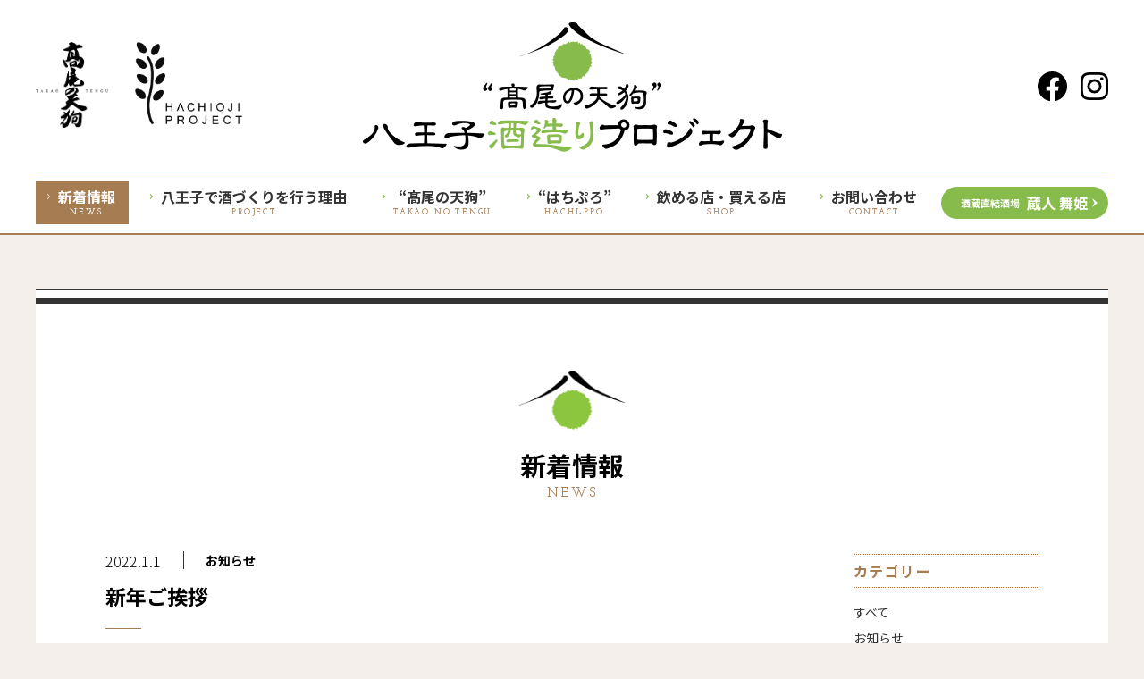

--- FILE ---
content_type: text/html; charset=UTF-8
request_url: http://www.hachipro.org/news/908
body_size: 4583
content:
<!DOCTYPE html>
<html lang="ja">
<head>
<!-- Global site tag (gtag.js) - Google Analytics -->
<script async src="https://www.googletagmanager.com/gtag/js?id=UA-163340068-1"></script>
<script>
 window.dataLayer = window.dataLayer || [];
 function gtag(){dataLayer.push(arguments);}
 gtag('js', new Date());

 gtag('config', 'UA-163340068-1');
</script>
<meta name="viewport" content="width=device-width, initial-scale=1">
<meta http-equiv="X-UA-Compatible" content="IE=edge">
<meta name="format-detection" content="telephone=no">
<meta charset="UTF-8">
<!-- ogp -->
<meta property='og:locale' content='ja_JP'>
<meta property='og:site_name' content='はちぷろ -髙尾の天狗 八王子酒造りプロジェクト-'>
<meta property="og:description" content="あけましておめでとうございます。 旧年中は、「はちぷろ」の活動を通じて、「髙尾の天狗」に、多大なるご支援、ご協力を賜り心より御礼申し上げます。 2014年、「お酒つくり（髙尾の天狗）を通じて八王子を盛…">
<meta property="og:url" content="http://www.hachipro.org/news/908">
<meta property="og:type" content="article">
<meta property="og:title" content="新年ご挨拶">
<meta property="og:image" content="http://www.hachipro.org/WP/wp-content/uploads/2021/12/2021新年.png">
<meta name="twitter:card" content="summary_large_image">
<!-- /ogp -->
<link href="/asset/lib/reset.min.css" rel="stylesheet">
<link href="/asset/lib/swiper/css/swiper.min.css" rel="stylesheet">
<link href="/asset/css/style.css" rel="stylesheet">
<title>新年ご挨拶  |  はちぷろ -髙尾の天狗 八王子酒造りプロジェクト-</title>
<link rel='dns-prefetch' href='//s.w.org' />
<link rel="alternate" type="application/rss+xml" title="はちぷろ -髙尾の天狗 八王子酒造りプロジェクト- &raquo; フィード" href="http://www.hachipro.org/feed" />
<link rel="alternate" type="application/rss+xml" title="はちぷろ -髙尾の天狗 八王子酒造りプロジェクト- &raquo; コメントフィード" href="http://www.hachipro.org/comments/feed" />
<link rel='stylesheet' id='wp-block-library-css'  href='http://www.hachipro.org/WP/wp-includes/css/dist/block-library/style.min.css?ver=5.3.20' type='text/css' media='all' />
<link rel='https://api.w.org/' href='http://www.hachipro.org/wp-json/' />
<link rel='prev' title='試飲販売会2021/12/28～12/31(ふるまいやアトレ川崎店様)のお知らせ' href='http://www.hachipro.org/news/907' />
<link rel='next' title='タウンニュース八王子版に掲載されました' href='http://www.hachipro.org/news/911' />
<link rel="canonical" href="http://www.hachipro.org/news/908" />
<link rel="alternate" type="application/json+oembed" href="http://www.hachipro.org/wp-json/oembed/1.0/embed?url=http%3A%2F%2Fwww.hachipro.org%2Fnews%2F908" />
<link rel="alternate" type="text/xml+oembed" href="http://www.hachipro.org/wp-json/oembed/1.0/embed?url=http%3A%2F%2Fwww.hachipro.org%2Fnews%2F908&#038;format=xml" />
</head>

<body id="top">
<!-- .l-header -->
<header class="l-header">
  <div class="l-header__container">
    <h1 class="l-header__logoAll"><a href="http://www.hachipro.org/"><img src="/asset/img/l-header/logo-all.png" alt="“髙尾の天狗”八王子酒造りプロジェクト"></a></h1>
    <ul class="l-header__sns u-d-n-sp">
      <li class="l-header__facebook"><a href="https://www.facebook.com/000Hachipro/" target="_blank"><img src="/asset/img/common/logo-facebook.svg" alt="Facebook"></a></li>
      <li class="l-header__instagram"><a href="https://www.instagram.com/hachipro_npo/" target="_blank"><img src="/asset/img/common/logo-instagram.svg" alt="Instagram"></a></li>
    </ul>
    <ul class="l-header__logo u-d-n-sp">
      <li class="l-header__takaonotengu"><img src="/asset/img/common/logo-takaonotengu.png" alt="髙尾の天狗"></li>
      <li class="l-header__hachiojiproject"><img src="/asset/img/common/logo-hachiojiproject.png" alt="HACHIOJI PROJECT"></li>
    </ul>
    <a class="l-header__hamburger u-d-n-pc js-hamburger">
      <span></span>
      <span></span>
      <span></span>
    </a>
  </div>
</header>
<!-- /.l-header -->
<!-- .l-gnav -->
<nav class="l-gnav js-gnav">
  <div class="c-container">
    <ul class="l-gnavMenu">
      <li><a href="http://www.hachipro.org/news" class="l-gnavMenu__item -here"><div>新着情報<span class="u-d-n-sp">NEWS</span></div></a></li>
      <li><a href="http://www.hachipro.org/project" class="l-gnavMenu__item"><div>八王子で酒づくりを行う理由<span class="u-d-n-sp">PROJECT</span></div></a></li>
      <li><a href="http://www.hachipro.org/takaonotengu" class="l-gnavMenu__item"><div>“髙尾の天狗”<span class="u-d-n-sp">TAKAO NO TENGU</span></div></a></li>
      <li><a href="http://www.hachipro.org/hachi-pro" class="l-gnavMenu__item"><div>“はちぷろ”<span class="u-d-n-sp">HACHI-PRO</span></div></a></li>
      <li><a href="http://www.hachipro.org/shop" class="l-gnavMenu__item"><div>飲める店・買える店<span class="u-d-n-sp">SHOP</span></div></a></li>
      <li><a href="http://www.hachipro.org/contact" class="l-gnavMenu__item"><div>お問い合わせ<span class="u-d-n-sp">CONTACT</span></div></a></li>
      <li><a href="https://www.hotpepper.jp/strJ001249475/" target="_blank" class="l-gnav__btn"><span>酒蔵直結酒場</span>蔵人 舞姫</a></li>
    </ul>
    <ul class="l-gnav__sns u-d-n-pc">
      <li class="l-gnav__facebook"><a href="https://www.facebook.com/000Hachipro/" target="_blank"><img src="/asset/img/common/logo-facebook.svg" alt="Facebook"></a></li>
      <li class="l-gnav__instagram"><a href="https://www.instagram.com/hachipro_npo/" target="_blank"><img src="/asset/img/common/logo-instagram.svg" alt="Instagram"></a></li>
    </ul>
    <ul class="l-gnav__logo u-d-n-pc">
      <li class="l-gnav__takaonotengu"><img src="/asset/img/common/logo-takaonotengu.png" alt="高尾の天狗"></li>
      <li class="l-gnav__hachiojiproject"><img src="/asset/img/common/logo-hachiojiproject.png" alt="HACHIOJI PROJECT"></li>
    </ul>
  </div>
</nav>
<!-- /.l-gnav -->
<!-- .l-main -->
<main class="l-main">


<!-- .p-news -->
<div class="p-news">

<div class="c-panel p-newsPanel">
  <div class="c-panel__header">
    <div class="c-panel__sakabayashi"><img src="/asset/img/c-panel/logo-sakabayashi.png" alt=""></div>
    <h2 class="c-panel__ttl">新着情報<span>NEWS</span></h2>
  </div>
  <div class="p-newsPanel__twoCols">
    <!-- .p-newsPanel__body -->
    <div class="p-newsPanel__body">
            <div class="p-newsPanelArticle__header">
        <ul class="p-newsPanelArticle__meta">
          <li class="-date">2022.1.1</li>
          <li class="-cat"><a href="http://www.hachipro.org/news_cat/notice">お知らせ</a></li>        </ul>
        <h3 class="p-newsPanelArticle__ttl">新年ご挨拶</h3>
      </div>
      <!-- .p-newsPanelArticle__body -->
      <div class="p-newsPanelArticle__body">
        
<p>あけましておめでとうございます。</p>



<p> 旧年中は、「はちぷろ」の活動を通じて、「髙尾の天狗」に、多大なるご支援、ご協力を賜り心より御礼申し上げます。</p>



<p>2014年、「お酒つくり（髙尾の天狗）を通じて八王子を盛り上げて行こう！」と始めたプロジェクトも農家さんや皆様方のご協力により、本年早や9年目を迎えることが出来ました。</p>



<p>今年も昨年に続き、前代未聞のコロナウィルスとの戦いで、各種行事は勿論、市内の田園にての酒米作りのイベントも全て開催できないという大変な一年となってしまいました。</p>



<p>　そんなコロナ渦の一年ではありましたが、昨年は、はちぷろ企画の元、念願の「髙尾の天狗　純米大吟醸　袋搾り」を本数限定で発売、そして東京都初の品種登録米を目指し、「新品種米の作付け」を行い、髙尾の天狗新ブランドに向けた挑戦の支援をすることが出来ました。<br> 結果、お陰様で、髙尾の天狗に関しましては、二桁増で推移し、米の増産も出来、現在蔵元では仕込みの最盛期を迎えております。</p>



<p>　国内に限れば、ようやく感染者も減り終息が見えてきたところに、「オミクロン株」の脅威が大変心配されておりますが、今年こそはウィズコロナでも開催できる新しい形でのイベントも模索していければと思っております。</p>



<p>これからも農家さんと共に、作り手の「顔の見える米作り、酒造り」を少しでも多くの方に伝えられる一年にしたいと思っております。</p>



<p>まだ道半ばではありますが、その先には、「東京八王子に酒蔵を」という「夢」の実現に向けても取り組んで参りますので、何卒倍旧のご指導、ご鞭撻のほど宜しくお願い申し上げます。</p>



<p>末筆ながら、皆々様にとりまして本年が最良の年であります事を祈願申し上げ、年頭のご挨拶とさせて頂きます。</p>



<p class="has-text-align-right">　　　　　　　　　　　　　2022年元旦　ＮＰＯ法人　はちぷろ</p>



<p class="has-text-align-right">代表理事　 鶴田隆一 ・ 西仲鎌司</p>
      </div>
      <!-- /.p-newsPanelArticle__body -->
            <!-- /.p-newsPanelArticle__body -->
      <ul class="p-newsPanel__adjacent">
      <li class="-prev"><a href="http://www.hachipro.org/news/907"><img src="/asset/img/news/prev.svg" alt="">前の記事へ</a></li><li class="-next"><a href="http://www.hachipro.org/news/911">次の記事へ<img src="/asset/img/news/next.svg" alt=""></a></li>      </ul>
      <div class="p-newsPanel__action">
        <a href="http://www.hachipro.org/news" class="c-btn">新着情報一覧</a>
      </div>
    </div>
    <!-- /.p-newsPanel__body -->
    
    <!-- .p-newsPanel__aside -->
    <div class="p-newsPanel__aside">
      <!-- カテゴリー -->
      <div class="p-newsPanelWidget">
        <h4 class="p-newsPanelWidget__ttl">カテゴリー</h4>
        <ul class="p-newsPanelWidget__cats">
          <li><a href="http://www.hachipro.org/news">すべて</a></li>
          	<li class="cat-item cat-item-2"><a href="http://www.hachipro.org/news_cat/notice">お知らせ</a>
</li>
	<li class="cat-item cat-item-3"><a href="http://www.hachipro.org/news_cat/release">リリース</a>
</li>
	<li class="cat-item cat-item-4"><a href="http://www.hachipro.org/news_cat/media">メディア</a>
</li>
	<li class="cat-item cat-item-5"><a href="http://www.hachipro.org/news_cat/event">イベント情報</a>
</li>
	<li class="cat-item cat-item-6"><a href="http://www.hachipro.org/news_cat/activity">活動内容</a>
</li>
	<li class="cat-item cat-item-7"><a href="http://www.hachipro.org/news_cat/collaboration">産学連携</a>
</li>
	<li class="cat-item cat-item-8"><a href="http://www.hachipro.org/news_cat/kurabito">蔵人 舞姫</a>
</li>
        </ul>
      </div>
      <!-- 年月 -->
      <div class="p-newsPanelWidget">
        <h4 class="p-newsPanelWidget__ttl">年月ごとに見る</h4>
        <div class="p-newsPanelWidget__select">
          <select name="year" onChange='document.location.href=this.options[this.selectedIndex].value;'>
            <option value="">年月を選択</option>
            	<option value='http://www.hachipro.org/date/2026?post_type=news'> 2026 </option>
	<option value='http://www.hachipro.org/date/2025?post_type=news'> 2025 </option>
	<option value='http://www.hachipro.org/date/2024?post_type=news'> 2024 </option>
	<option value='http://www.hachipro.org/date/2023?post_type=news'> 2023 </option>
	<option value='http://www.hachipro.org/date/2022?post_type=news'> 2022 </option>
	<option value='http://www.hachipro.org/date/2021?post_type=news'> 2021 </option>
	<option value='http://www.hachipro.org/date/2020?post_type=news'> 2020 </option>
	<option value='http://www.hachipro.org/date/2019?post_type=news'> 2019 </option>
	<option value='http://www.hachipro.org/date/2018?post_type=news'> 2018 </option>
	<option value='http://www.hachipro.org/date/2017?post_type=news'> 2017 </option>
	<option value='http://www.hachipro.org/date/2016?post_type=news'> 2016 </option>
	<option value='http://www.hachipro.org/date/2015?post_type=news'> 2015 </option>
          </select>
        </div>
      </div>
    </div>
    <!-- /.p-newsPanel__aside -->  </div>
</div>

</div>
<!-- /.p-news -->

</main>
<!-- /.l-main -->

<!-- .l-toTop -->
<div class="l-toTop js-toTop">
  <a href="#top"><img src="/asset/img/l-to-top/arrow.svg" alt=""></a>
</div>
<!-- /.l-toTop -->
<!-- .l-onlineshop -->
<div class="l-onlineshop js-onlineshop">
  <div class="l-onlineshop__inner">
    <div class="l-onlineshop__container">
      <div class="l-onlineshop__img"><img src="/asset/img/l-onlineshop/img.png" alt=""></div>
      <a href="https://netmaihime.jp/SHOP/189255/list.html" target="_blank" class="c-doubleLineBtn">髙尾の天狗 オンラインサイトはこちら</a>
    </div>
  </div>
</div>
<!-- /.l-onlineshop -->
<!-- .l-maihime -->
<div class="l-maihime js-maihime">
  <div class="c-container">
    <ul class="l-maihime__action">
      <li><a href="https://www.maihime.co.jp/" target="_blank" class="c-doubleLineBtn -logo">舞姫 ホームページ</a></li>
      <li><a href="https://www.hotpepper.jp/strJ001249475/" target="_blank" class="c-doubleLineBtn -logo">“蔵人 舞姫”店舗情報</a></li>
    </ul>
  </div>
</div>
<!-- /.l-maihime -->
<!-- .l-footer -->
<footer class="l-footer js-footer">
  <div class="l-footer__container">
    <div class="l-footer__logoAll"><img src="/asset/img/l-footer/logo-all.png" alt="“高尾の天狗”八王子酒造りプロジェクト"></div>
    <ul class="l-footer__menu">
      <li><a href="http://www.hachipro.org/news">新着情報</a></li>
      <li><a href="http://www.hachipro.org/project">八王子で酒づくりを行う理由</a></li>
      <li><a href="http://www.hachipro.org/takaonotengu">“髙尾の天狗”</a></li>
      <li><a href="http://www.hachipro.org/hachi-pro">“はちぷろ”</a></li>
      <li><a href="http://www.hachipro.org/shop">飲める店・買える店</a></li>
      <li><a href="http://www.hachipro.org/contact">お問い合わせ</a></li>
    </ul>
    <ul class="l-footer__sns">
      <li class="l-footer__facebook"><a href="https://www.facebook.com/000Hachipro/" target="_blank"><img src="/asset/img/common/logo-facebook.svg" alt="Facebook"></a></li>
      <li class="l-footer__instagram"><a href="https://www.instagram.com/hachipro_npo/" target="_blank"><img src="/asset/img/common/logo-instagram.svg" alt="Instagram"></a></li>
    </ul>
    <ul class="l-footer__logo">
      <li class="l-footer__takaonotengu"><img src="/asset/img/common/logo-takaonotengu.png" alt="高尾の天狗"></li>
      <li class="l-footer__hachiojiproject"><img src="/asset/img/common/logo-hachiojiproject.png" alt="HACHIOJI PROJECT"></li>
    </ul>
    <p class="l-footer__copyright">Copyright Hachi-Project. All Rights Reserved.<small></small></p>
  </div>
</footer>
<!-- /.l-footer -->
<script src="/asset/lib/jquery-3.4.1.min.js"></script>
<script src="/asset/lib/smooth-scroll/smooth-scroll.polyfills.min.js"></script>
<script src="/asset/lib/swiper/js/swiper.min.js"></script>
<script src="/asset/js/common.js"></script>
<script type='text/javascript' src='http://www.hachipro.org/WP/wp-includes/js/wp-embed.min.js?ver=5.3.20'></script>
</body>
</html>


--- FILE ---
content_type: text/css
request_url: http://www.hachipro.org/asset/css/style.css
body_size: 9222
content:
@charset "UTF-8";
@import url("https://fonts.googleapis.com/css?family=Josefin+Slab:600,700|Noto+Sans+JP:300,400,500,700&display=swap&subset=japanese");
html {
  overflow: auto;
}

body {
  -webkit-text-size-adjust: 100%;
  -moz-text-size-adjust: 100%;
  text-size-adjust: 100%;
  background-color: #f4efea;
  font-family: "Noto Sans JP", sans-serif;
  font-weight: 400;
  line-height: 1;
  overflow-x: hidden;
}

@media all and (min-width: 768px) {
  body {
    min-width: 1200px;
  }
}

img {
  height: auto;
  max-width: 100%;
}

.l-footer {
  background-color: #87bb4b;
  padding-bottom: 45px;
  padding-top: 35px;
}

@media screen and (max-width: 767px) {
  .l-footer {
    padding-bottom: 25px;
    padding-top: 25px;
  }
}

.l-footer__container {
  margin-left: auto;
  margin-right: auto;
  position: relative;
}

@media all and (min-width: 768px) {
  .l-footer__container {
    width: 1200px;
  }
}

@media screen and (max-width: 767px) {
  .l-footer__container {
    padding-left: 17px;
    padding-right: 17px;
  }
}

.l-footer__logoAll img {
  margin-left: auto;
  margin-right: auto;
  width: 521px;
}

@media screen and (max-width: 767px) {
  .l-footer__logoAll img {
    width: 285px;
  }
}

@media all and (min-width: 768px) {
  ul.l-footer__menu {
    border-bottom: 1px solid #fff;
    display: flex;
    justify-content: space-between;
    margin-left: auto;
    margin-right: auto;
    margin-top: 25px;
    padding-bottom: 10px;
    width: 807px;
  }
}

@media screen and (max-width: 767px) {
  ul.l-footer__menu {
    margin-top: 35px;
  }
}

ul.l-footer__menu li {
  font-size: 14px;
  font-weight: 700;
}

@media screen and (max-width: 767px) {
  ul.l-footer__menu li {
    text-align: center;
  }
}

@media screen and (max-width: 767px) {
  ul.l-footer__menu li + li {
    margin-top: 20px;
  }
}

ul.l-footer__menu li a {
  color: #fff;
  padding-left: 10px;
  position: relative;
  text-decoration: none;
}

ul.l-footer__menu li a::before {
  background-image: url(../img/l-footer/angle-right.svg);
  background-position: left center;
  background-repeat: no-repeat;
  background-size: 4px 6px;
  content: '';
  height: 6px;
  left: 0;
  position: absolute;
  top: 50%;
  transform: translateY(-50%);
  width: 4px;
}

ul.l-footer__sns {
  align-items: center;
  display: flex;
}

@media all and (min-width: 768px) {
  ul.l-footer__sns {
    position: absolute;
    right: 0;
    top: 109px;
  }
}

@media screen and (max-width: 767px) {
  ul.l-footer__sns {
    justify-content: center;
    margin-top: 42px;
  }
}

ul.l-footer__sns li + li {
  margin-left: 15px;
}

@media screen and (max-width: 767px) {
  ul.l-footer__sns li + li {
    margin-left: 25px;
  }
}

.l-footer__facebook img {
  width: 33px;
}

.l-footer__instagram img {
  width: 31px;
}

@media screen and (max-width: 767px) {
  ul.l-footer__logo {
    align-items: center;
    border-top: 1px solid #fff;
    display: flex;
    justify-content: center;
    margin-top: 23px;
    padding-top: 16px;
  }
}

@media screen and (max-width: 767px) {
  ul.l-footer__logo li + li {
    margin-left: 40px;
  }
}

@media all and (min-width: 768px) {
  .l-footer__takaonotengu {
    left: 0;
    position: absolute;
    top: 7px;
  }
}

.l-footer__takaonotengu img {
  width: 119px;
}

@media screen and (max-width: 767px) {
  .l-footer__takaonotengu img {
    width: 92px;
  }
}

@media all and (min-width: 768px) {
  .l-footer__hachiojiproject {
    position: absolute;
    right: 0;
    top: -50px;
  }
}

.l-footer__hachiojiproject img {
  width: 139px;
}

@media screen and (max-width: 767px) {
  .l-footer__hachiojiproject img {
    width: 107px;
  }
}

.l-footer__copyright {
  color: #fff;
  font-family: "Josefin Slab", sans-serif;
  font-size: 12px;
  font-weight: 600;
  margin-top: 20px;
  text-align: center;
}

@media screen and (max-width: 767px) {
  .l-footer__copyright {
    font-size: 10px;
    margin-top: 25px;
  }
}

.l-gnav {
  background-color: #fff;
}

@media all and (min-width: 768px) {
  .l-gnav {
    display: block !important;
  }
}

@media screen and (max-width: 767px) {
  .l-gnav {
    background-color: rgba(135, 187, 75, 0.96);
    display: none;
    left: 0;
    padding-bottom: 45px;
    padding-top: 57px;
    position: fixed;
    top: 66px;
    width: 100%;
    z-index: 4;
  }
}

@media all and (min-width: 768px) {
  ul.l-gnavMenu {
    align-items: center;
    border-top: 1px solid #87bb4b;
    display: flex;
    justify-content: space-between;
    padding-bottom: 10px;
    padding-top: 10px;
  }
}

@media screen and (max-width: 767px) {
  ul.l-gnavMenu li + li {
    margin-top: 20px;
  }
}

@media screen and (max-width: 767px) {
  ul.l-gnavMenu li:last-of-type {
    margin-top: 30px;
  }
}

.l-gnavMenu__item {
  align-items: center;
  color: #333;
  display: flex;
  font-size: 16px;
  font-weight: 700;
  justify-content: center;
  text-align: center;
  text-decoration: none;
}

@media all and (min-width: 768px) {
  .l-gnavMenu__item {
    background-image: url(../img/l-gnav/angle-right-colored.svg);
    background-position: left 12px top 14px;
    background-repeat: no-repeat;
    background-size: 5px 6px;
    height: 48px;
    padding-left: 25px;
    padding-right: 15px;
  }
}

@media screen and (max-width: 767px) {
  .l-gnavMenu__item {
    color: #fff;
    font-size: 15px;
  }
}

@media all and (min-width: 768px) {
  .l-gnavMenu__item.-here {
    background-color: #a67c52;
    background-image: url(../img/l-gnav/angle-right.svg);
    color: #fff;
  }
}

@media all and (min-width: 768px) {
  .l-gnavMenu__item.-here span {
    color: #fff;
  }
}

@media all and (min-width: 768px) {
  .l-gnavMenu__item:hover {
    background-color: #a67c52;
    background-image: url(../img/l-gnav/angle-right.svg);
    color: #fff;
  }
}

@media all and (min-width: 768px) {
  .l-gnavMenu__item:hover span {
    color: #fff;
  }
}

@media screen and (max-width: 767px) {
  .l-gnavMenu__item div {
    display: inline;
    position: relative;
  }
}

@media screen and (max-width: 767px) {
  .l-gnavMenu__item div::before {
    background-image: url(../img/l-gnav/angle-right.svg);
    background-position: left center;
    background-repeat: no-repeat;
    background-size: 3px 5px;
    content: '';
    height: 5px;
    left: -10px;
    position: absolute;
    top: 50%;
    transform: translateY(-50%);
    width: 3px;
  }
}

.l-gnavMenu__item span {
  color: #a67c52;
  display: block;
  font-family: "Josefin Slab", sans-serif;
  font-size: 9px;
  letter-spacing: .2em;
  margin-top: 5px;
}

.l-gnav__btn {
  align-items: center;
  background-color: #87bb4b;
  background-image: url(../img/l-gnav/arrow-right.svg);
  background-position: right 12px center;
  background-repeat: no-repeat;
  background-size: 6px 12px;
  border-radius: 18px;
  color: #fff;
  display: flex;
  font-size: 16px;
  font-weight: 700;
  height: 36px;
  justify-content: center;
  text-decoration: none;
  width: 187px;
}

@media screen and (max-width: 767px) {
  .l-gnav__btn {
    background-color: #fff;
    background-image: url(../img/l-gnav/arrow-right-colored.svg);
    background-size: 6px 10px;
    border-radius: 16px;
    color: #87bb4b;
    font-size: 15px;
    height: 32px;
    margin-left: auto;
    margin-right: auto;
    width: 165px;
  }
}

.l-gnav__btn span {
  font-size: 11px;
  margin-right: 8px;
}

@media screen and (max-width: 767px) {
  .l-gnav__btn span {
    font-size: 10px;
  }
}

ul.l-gnav__sns {
  align-items: center;
  display: flex;
  justify-content: center;
  margin-top: 30px;
}

ul.l-gnav__sns li + li {
  margin-left: 25px;
}

.l-gnav__facebook img {
  width: 28px;
}

.l-gnav__instagram img {
  width: 27px;
}

ul.l-gnav__logo {
  align-items: center;
  border-top: 1px solid #fff;
  display: flex;
  justify-content: center;
  margin-top: 23px;
  padding-top: 32px;
}

ul.l-gnav__logo li + li {
  margin-left: 40px;
}

.l-gnav__takaonotengu img {
  width: 92px;
}

.l-gnav__hachiojiproject img {
  width: 107px;
}

.l-header {
  background-color: #fff;
  padding-bottom: 22px;
  padding-top: 25px;
  position: relative;
}

@media screen and (max-width: 767px) {
  .l-header {
    height: 66px;
    left: 0;
    padding-bottom: 10px;
    padding-top: 10px;
    position: fixed;
    top: 0;
    width: 100%;
    z-index: 99;
  }
}

.l-header__container {
  margin-left: auto;
  margin-right: auto;
  position: relative;
}

@media all and (min-width: 768px) {
  .l-header__container {
    width: 1200px;
  }
}

@media screen and (max-width: 767px) {
  .l-header__container {
    padding-left: 17px;
    padding-right: 17px;
  }
}

.l-header__logoAll {
  position: relative;
  text-align: center;
}

.l-header__logoAll img {
  margin-left: auto;
  margin-right: auto;
  width: 469px;
}

@media screen and (max-width: 767px) {
  .l-header__logoAll img {
    width: 149px;
  }
}

ul.l-header__sns {
  align-items: center;
  display: flex;
  position: absolute;
  right: 0;
  top: 55px;
}

ul.l-header__sns li + li {
  margin-left: 15px;
}

.l-header__facebook img {
  width: 33px;
}

.l-header__instagram img {
  width: 31px;
}

ul.l-header__logo {
  display: flex;
  left: 0;
  position: absolute;
  top: 22px;
}

ul.l-header__logo li + li {
  margin-left: 30px;
}

.l-header__takaonotengu img {
  width: 81px;
}

.l-header__hachiojiproject img {
  width: 120px;
}

@media screen and (max-width: 767px) {
  .l-header__hamburger {
    display: inline-block;
    height: 14px;
    position: absolute;
    right: 17px;
    top: 50%;
    transform: translateY(-50%);
    transition: all .4s;
    width: 18px;
    z-index: 5;
  }
}

@media screen and (max-width: 767px) {
  .l-header__hamburger.-active span:nth-of-type(1) {
    transform: translateY(6.5px) rotate(-315deg);
  }
}

@media screen and (max-width: 767px) {
  .l-header__hamburger.-active span:nth-of-type(2) {
    opacity: 0;
  }
}

@media screen and (max-width: 767px) {
  .l-header__hamburger.-active span:nth-of-type(3) {
    transform: translateY(-6.5px) rotate(315deg);
  }
}

@media screen and (max-width: 767px) {
  .l-header__hamburger span {
    background-color: #333;
    display: inline-block;
    height: 1px;
    left: 0;
    position: absolute;
    transition: all .4s;
    width: 100%;
  }
}

@media screen and (max-width: 767px) {
  .l-header__hamburger span:nth-of-type(1) {
    top: 0;
  }
}

@media screen and (max-width: 767px) {
  .l-header__hamburger span:nth-of-type(2) {
    top: 50%;
    transform: translateY(-50%);
  }
}

@media screen and (max-width: 767px) {
  .l-header__hamburger span:nth-of-type(3) {
    bottom: 0;
  }
}

.l-maihime {
  background-color: #f4efea;
  padding-bottom: 33px;
  padding-top: 40px;
}

@media screen and (max-width: 767px) {
  .l-maihime {
    padding-bottom: 15px;
    padding-top: 10px;
  }
}

@media all and (min-width: 768px) {
  .l-maihime__action {
    display: flex;
    justify-content: space-between;
  }
}

.l-maihime__action li {
  background-color: #a67c52;
  padding: 25px;
}

@media all and (min-width: 768px) {
  .l-maihime__action li {
    flex-basis: 578px;
    max-width: 578px;
  }
}

@media screen and (max-width: 767px) {
  .l-maihime__action li {
    padding: 10px 17px;
    position: relative;
  }
}

@media screen and (max-width: 767px) {
  .l-maihime__action li::before {
    background-color: #a67c52;
    bottom: -4px;
    content: '';
    height: 2px;
    left: 0;
    position: absolute;
    width: 100%;
  }
}

@media screen and (max-width: 767px) {
  .l-maihime__action li + li {
    margin-top: 15px;
  }
}

.l-main {
  background-color: #f4efea;
  border-top: 2px solid #a67c52;
}

@media screen and (max-width: 767px) {
  .l-main {
    margin-top: 66px;
  }
}

.l-onlineshop {
  background-color: #f4efea;
  border-bottom: 4px solid #a67c52;
  bottom: -200px;
  left: 0;
  padding-bottom: 5px;
  position: fixed;
  transition: .4s;
  width: 100%;
  z-index: 2;
}

@media screen and (max-width: 767px) {
  .l-onlineshop {
    border-bottom-width: 2px;
    bottom: -100px;
    padding-bottom: 2px;
  }
}

.l-onlineshop.-active {
  bottom: 0;
}

.l-onlineshop.-relative {
  position: relative;
}

.l-onlineshop__inner {
  background-color: #a67c52;
  padding-bottom: 25px;
  padding-top: 25px;
}

@media screen and (max-width: 767px) {
  .l-onlineshop__inner {
    padding-bottom: 10px;
    padding-top: 10px;
  }
}

.l-onlineshop__container {
  margin-left: auto;
  margin-right: auto;
  position: relative;
}

@media all and (min-width: 768px) {
  .l-onlineshop__container {
    width: 692px;
  }
}

@media screen and (max-width: 767px) {
  .l-onlineshop__container {
    padding-left: 17px;
    padding-right: 17px;
  }
}

.l-onlineshop__img {
  bottom: -26px;
  left: -197px;
  position: absolute;
  z-index: 1;
}

@media screen and (max-width: 767px) {
  .l-onlineshop__img {
    bottom: -10px;
    left: -5px;
  }
}

.l-onlineshop__img img {
  vertical-align: bottom;
}

@media screen and (max-width: 767px) {
  .l-onlineshop__img img {
    width: 50px;
  }
}

.l-toTop {
  bottom: 191px;
  height: 68px;
  opacity: 0;
  position: fixed;
  right: 55px;
  width: 68px;
  z-index: 2;
}

@media screen and (max-width: 767px) {
  .l-toTop {
    bottom: 80px;
    height: 40px;
    right: 15px;
    width: 40px;
  }
}

.l-toTop img {
  height: 68px;
  width: 68px;
}

@media screen and (max-width: 767px) {
  .l-toTop img {
    height: 40px;
    width: 40px;
  }
}

.l-toTop.-active {
  opacity: 1;
}

.l-toTop.-relative {
  bottom: auto;
  height: auto;
  position: relative;
  right: auto;
  text-align: right;
  width: auto;
}

.l-toTop.-relative a {
  position: absolute;
  right: 55px;
  top: -140px;
}

@media screen and (max-width: 767px) {
  .l-toTop.-relative a {
    right: 15px;
    top: -50px;
  }
}

.c-articleSummary {
  background-color: #f4efea;
  height: 100%;
}

.c-articleSummary__img {
  position: relative;
}

.c-articleSummary__img::before {
  border: 1px solid #cfbeaa;
  content: '';
  height: 100%;
  position: absolute;
  width: 100%;
}

.c-articleSummary__img img {
  width: 100%;
}

.c-articleSummary__body {
  padding: 15px;
}

.c-articleSummary__ttl {
  font-size: 12px;
  font-weight: 500;
  line-height: 1.583;
}

.c-articleSummary__ttl a {
  color: #000;
  text-decoration: none;
}

@media all and (min-width: 768px) {
  .c-articleSummary__ttl a:hover {
    text-decoration: underline;
  }
}

ul.c-articleSummary__meta {
  display: flex;
  flex-wrap: wrap;
  margin-bottom: -9px;
  margin-top: 20px;
}

ul.c-articleSummary__meta li {
  font-size: 12px;
  font-weight: 300;
  margin-bottom: 9px;
}

ul.c-articleSummary__meta li::after {
  content: '｜';
  padding-left: 5px;
  padding-right: 5px;
}

ul.c-articleSummary__meta li:last-child::after {
  content: none;
  padding-left: 0;
  padding-right: 0;
}

ul.c-articleSummary__meta li a {
  color: #000;
  text-decoration: none;
}

@media all and (min-width: 768px) {
  ul.c-articleSummary__meta li a:hover {
    text-decoration: underline;
  }
}

.c-btn {
  align-items: center;
  background-color: #fff;
  background-image: url(../img/c-btn/arrow-right.svg);
  background-position: right 20px center;
  background-repeat: no-repeat;
  background-size: 92px 15px;
  border: 1px solid #a67c52;
  color: #a67c52;
  display: flex;
  font-size: 18px;
  font-weight: 500;
  height: 54px;
  letter-spacing: .14em;
  margin-left: auto;
  margin-right: auto;
  padding-left: 20px;
  position: relative;
  text-decoration: none;
  width: 420px;
}

@media screen and (max-width: 767px) {
  .c-btn {
    background-image: url(../img/c-btn/arrow-right-short.svg);
    background-position: right 15px center;
    background-size: 51px 11px;
    font-size: 13px;
    height: 29px;
    width: 100%;
  }
}

.c-container {
  margin-left: auto;
  margin-right: auto;
}

@media all and (min-width: 768px) {
  .c-container {
    width: 1200px;
  }
}

@media screen and (max-width: 767px) {
  .c-container {
    padding-left: 17px;
    padding-right: 17px;
  }
}

.c-doubleLineBtn {
  align-items: center;
  background-color: #fff;
  background-image: url(../img/c-double-line-btn/arrow-right.svg);
  background-position: right 20px center;
  background-repeat: no-repeat;
  background-size: 92px 15px;
  color: #a67c52;
  display: flex;
  font-size: 20px;
  font-weight: 700;
  height: 60px;
  justify-content: center;
  letter-spacing: .14em;
  position: relative;
  text-decoration: none;
  width: 100%;
}

@media screen and (max-width: 767px) {
  .c-doubleLineBtn {
    background-image: url(../img/c-double-line-btn/arrow-right-short.svg);
    background-position: right 5px center;
    background-size: 24px 9px;
    font-size: 12px;
    height: 26px;
    letter-spacing: .06em;
  }
}

.c-doubleLineBtn::before {
  border: 1px solid #a67c52;
  content: '';
  height: calc(100% - 8px);
  left: 4px;
  position: absolute;
  top: 4px;
  width: calc(100% - 8px);
}

@media screen and (max-width: 767px) {
  .c-doubleLineBtn::before {
    height: calc(100% - 4px);
    left: 2px;
    top: 2px;
    width: calc(100% - 4px);
  }
}

@media all and (min-width: 768px) {
  .c-doubleLineBtn.-logo::after {
    background-image: url(../img/c-double-line-btn/logo-sakabayashi.png);
    background-position: center center;
    background-repeat: no-repeat;
    background-size: 58px 33px;
    content: '';
    height: 33px;
    left: 30px;
    position: absolute;
    top: 50%;
    transform: translateY(-50%);
    width: 58px;
  }
}

@media all and (min-width: 768px) {
  .c-inPageNav {
    margin-top: 43px;
  }
}

.c-inPageNav__menu {
  display: flex;
  flex-wrap: wrap;
  justify-content: center;
}

.c-inPageNav__menu li {
  font-size: 18px;
  font-weight: 700;
}

@media screen and (max-width: 767px) {
  .c-inPageNav__menu li {
    flex-basis: 33.333%;
    margin-top: 20px;
    max-width: 33.333%;
  }
}

.c-inPageNav__menu li + li {
  border-left: 1px solid #000;
}

@media screen and (max-width: 767px) {
  .c-inPageNav__menu li:nth-of-type(4) {
    border-left: none;
  }
}

.c-inPageNav__menu li a {
  align-items: center;
  background-image: url(../img/common/logo-sakabayashi-mono.svg);
  background-position: center top 12px;
  background-repeat: no-repeat;
  background-size: 103px auto;
  color: #333;
  display: flex;
  height: 94px;
  justify-content: center;
  letter-spacing: .1em;
  line-height: 1.304;
  text-align: center;
  text-decoration: none;
}

@media all and (min-width: 768px) {
  .c-inPageNav__menu li a {
    width: 184px;
  }
}

@media screen and (max-width: 767px) {
  .c-inPageNav__menu li a {
    background-position: center top 7px;
    background-size: 54px auto;
    font-size: 12px;
    height: 49px;
  }
}

.c-largeBtn {
  align-items: center;
  background-color: #fff;
  background-image: url(../img/c-large-btn/arrow-right.svg);
  background-position: right 20px center;
  background-repeat: no-repeat;
  background-size: 135px 21px;
  border: 1px solid #a67c52;
  color: #a67c52;
  display: flex;
  font-size: 24px;
  font-weight: 500;
  height: 100px;
  letter-spacing: .14em;
  margin-left: auto;
  margin-right: auto;
  padding-left: 35px;
  position: relative;
  text-decoration: none;
  width: 571px;
}

@media screen and (max-width: 767px) {
  .c-largeBtn {
    background-image: url(../img/c-large-btn/arrow-right-short.svg);
    background-position: right 13px center;
    background-size: 51px 11px;
    font-size: 13px;
    height: 40px;
    padding-left: 13px;
    width: 100%;
  }
}

.c-panel {
  background-color: #fff;
  border-top: 2px solid #333;
  margin-left: auto;
  margin-right: auto;
  position: relative;
}

@media all and (min-width: 768px) {
  .c-panel {
    width: 1200px;
  }
}

@media screen and (max-width: 767px) {
  .c-panel {
    border-top-width: 1px;
    margin-left: 17px;
    margin-right: 17px;
  }
}

.c-panel::before {
  background-color: #333;
  content: '';
  height: 7px;
  left: 0;
  position: absolute;
  top: 8px;
  width: 100%;
}

@media screen and (max-width: 767px) {
  .c-panel::before {
    height: 4px;
    top: 4px;
  }
}

.c-panel.-inPageNav {
  padding-bottom: 63px;
}

@media screen and (max-width: 767px) {
  .c-panel.-inPageNav {
    padding-bottom: 25px;
    z-index: 2;
  }
}

.c-panel.-borderNone {
  border-top: none;
}

.c-panel.-borderNone::before {
  content: none;
}

.c-panel__header {
  padding-top: 90px;
}

@media screen and (max-width: 767px) {
  .c-panel__header {
    padding-top: 33px;
  }
}

.c-panel__sakabayashi img {
  margin-left: auto;
  margin-right: auto;
  width: 118px;
}

@media screen and (max-width: 767px) {
  .c-panel__sakabayashi img {
    width: 68px;
  }
}

.c-panel__ttl {
  font-size: 29px;
  font-weight: 700;
  margin-top: 25px;
  text-align: center;
}

@media screen and (max-width: 767px) {
  .c-panel__ttl {
    font-size: 17px;
    margin-top: 15px;
  }
}

.c-panel__ttl span {
  color: #a67c52;
  display: block;
  font-family: "Josefin Slab", sans-serif;
  font-size: 15px;
  font-weight: 600;
  letter-spacing: .2em;
  margin-top: 10px;
}

@media screen and (max-width: 767px) {
  .c-panel__ttl span {
    font-size: 10px;
  }
}

.c-panel__header2nd {
  padding-top: 100px;
}

@media screen and (max-width: 767px) {
  .c-panel__header2nd {
    padding-top: 38px;
  }
}

.c-panel__ttl2nd {
  background-image: url(../img/common/logo-sakabayashi-mono.svg);
  background-position: center center;
  background-repeat: no-repeat;
  background-size: 186px 104px;
  font-size: 25px;
  font-weight: 700;
  height: 104px;
  letter-spacing: .1em;
  padding-top: 39px;
  text-align: center;
}

@media screen and (max-width: 767px) {
  .c-panel__ttl2nd {
    background-size: 94px auto;
    font-size: 17px;
    height: 52px;
    padding-top: 17px;
  }
}

@media screen and (max-width: 767px) {
  .c-spacer {
    margin-top: -66px;
    padding-top: 66px;
    position: relative;
    z-index: -1;
  }
}

.p-404 {
  padding-bottom: 155px;
  padding-top: 60px;
}

@media screen and (max-width: 767px) {
  .p-404 {
    padding-bottom: 43px;
    padding-top: 24px;
  }
}

.p-404Panel {
  padding-bottom: 100px;
}

@media screen and (max-width: 767px) {
  .p-404Panel {
    padding-bottom: 40px;
  }
}

@media screen and (max-width: 767px) {
  .p-404Panel__body {
    padding-left: 17px;
    padding-right: 17px;
  }
}

.p-404Panel__txt {
  font-size: 15px;
  letter-spacing: .1em;
  line-height: 2;
  margin-top: 75px;
  text-align: center;
}

@media screen and (max-width: 767px) {
  .p-404Panel__txt {
    font-size: 13px;
    line-height: 1.84;
    margin-top: 35px;
  }
}

.p-404Panel__action {
  margin-top: 55px;
}

@media screen and (max-width: 767px) {
  .p-404Panel__action {
    margin-top: 25px;
  }
}

.p-contact {
  padding-bottom: 155px;
  padding-top: 60px;
}

@media screen and (max-width: 767px) {
  .p-contact {
    padding-bottom: 43px;
    padding-top: 24px;
  }
}

.p-contactPanel {
  padding-bottom: 100px;
}

@media screen and (max-width: 767px) {
  .p-contactPanel {
    padding-bottom: 40px;
  }
}

@media screen and (max-width: 767px) {
  .p-contactPanel__body {
    padding-left: 17px;
    padding-right: 17px;
  }
}

.p-contactPanel__heading {
  font-weight: 700;
  margin-top: 50px;
  text-align: center;
}

@media all and (min-width: 768px) {
  .p-contactPanel__heading {
    text-align: center;
  }
}

@media screen and (max-width: 767px) {
  .p-contactPanel__heading {
    font-size: 14px;
    line-height: 1.371;
    margin-top: 35px;
    text-align: left;
  }
}

.p-contactPanel__txt {
  font-size: 15px;
  letter-spacing: .1em;
  line-height: 2;
  margin-top: 75px;
  text-align: center;
}

@media screen and (max-width: 767px) {
  .p-contactPanel__txt {
    font-size: 13px;
    line-height: 1.84;
    margin-top: 35px;
  }
}

.p-contactPanel__note {
  font-size: 12px;
  margin-top: 10px;
}

@media all and (min-width: 768px) {
  .p-contactPanel__note {
    text-align: center;
  }
}

@media screen and (max-width: 767px) {
  .p-contactPanel__note {
    font-size: 10px;
    line-height: 1.851;
  }
}

.p-contactPanel__required {
  color: #e5004f;
  font-size: 10px;
  margin-left: auto;
  margin-right: auto;
  margin-top: 20px;
}

@media all and (min-width: 768px) {
  .p-contactPanel__required {
    width: 705px;
  }
}

@media screen and (max-width: 767px) {
  .p-contactPanel__required {
    margin-top: 30px;
  }
}

.p-contactPanel__form {
  border-bottom: 1px dashed #333;
  margin-left: auto;
  margin-right: auto;
  margin-top: 15px;
}

@media all and (min-width: 768px) {
  .p-contactPanel__form {
    width: 705px;
  }
}

@media screen and (max-width: 767px) {
  .p-contactPanel__form {
    margin-top: 10px;
  }
}

.p-contactPanel__form div {
  border-top: 1px dashed #333;
  padding-bottom: 30px;
  padding-top: 30px;
}

@media all and (min-width: 768px) {
  .p-contactPanel__form div {
    display: flex;
  }
}

@media screen and (max-width: 767px) {
  .p-contactPanel__form div {
    padding-bottom: 15px;
    padding-top: 15px;
  }
}

.p-contactPanel__form dt {
  font-size: 15px;
}

@media all and (min-width: 768px) {
  .p-contactPanel__form dt {
    flex-basis: 225px;
    line-height: 2.666;
    max-width: 225px;
  }
}

@media screen and (max-width: 767px) {
  .p-contactPanel__form dt {
    font-size: 12px;
  }
}

.p-contactPanel__form dt span {
  color: #e5004f;
}

.p-contactPanel__form dd {
  font-size: 15px;
}

@media all and (min-width: 768px) {
  .p-contactPanel__form dd {
    flex-basis: 480px;
    line-height: 2.666;
    max-width: 480px;
  }
}

@media screen and (max-width: 767px) {
  .p-contactPanel__form dd {
    font-size: 12px;
    margin-top: 5px;
  }
}

.p-contactPanel__form dd input {
  background-color: #f4efea;
  border: none;
  height: 40px;
  width: 100%;
}

@media screen and (max-width: 767px) {
  .p-contactPanel__form dd input {
    height: 29px;
  }
}

.p-contactPanel__form dd textarea {
  background-color: #f4efea;
  border: none;
  height: 237px;
  line-height: 1.4;
  width: 100%;
}

.p-contactPanel__form dd .error {
  color: #e5004f;
  display: block;
  margin-top: 10px;
}

@media screen and (max-width: 767px) {
  .p-contactPanel__form dd .error {
    font-size: 12px;
    margin-top: 5px;
  }
}

.p-contactPanel__action {
  margin-top: 44px;
}

@media all and (min-width: 768px) {
  .p-contactPanel__action {
    background-color: #f4efea;
    margin-bottom: -100px;
    padding-top: 40px;
  }
}

.p-contactPanel__backBtn {
  margin-top: 15px;
}

@media all and (min-width: 768px) {
  .p-contactPanel__backBtn {
    width: 320px;
  }
}

.p-hachipro {
  padding-bottom: 160px;
  padding-top: 416px;
  position: relative;
}

@media screen and (max-width: 767px) {
  .p-hachipro {
    padding-bottom: 48px;
    padding-top: 108px;
  }
}

.p-hachiproMv {
  left: 0;
  position: absolute;
  top: 0;
  width: 100%;
}

.p-hachiproMv img {
  width: 100%;
}

.p-hachiproPanel {
  padding-bottom: 80px;
}

@media screen and (max-width: 767px) {
  .p-hachiproPanel {
    padding-bottom: 25px;
  }
}

.p-hachiproPanel + .p-hachiproPanel {
  margin-top: 80px;
}

@media screen and (max-width: 767px) {
  .p-hachiproPanel + .p-hachiproPanel {
    margin-top: 25px;
  }
}

@media screen and (max-width: 767px) {
  .p-hachiproPanel__body {
    padding-left: 17px;
    padding-right: 17px;
  }
}

.p-hachiproPanel__hachiojiproject {
  margin-top: 45px;
  text-align: center;
}

.p-hachiproPanel__hachiojiproject img {
  margin-left: auto;
  margin-right: auto;
}

@media screen and (max-width: 767px) {
  .p-hachiproPanel__hachiojiproject img {
    width: 190px;
  }
}

.p-hachiproPanel__hachiojiproject + .p-hachiproPanel__txt {
  margin-top: 80px;
}

@media screen and (max-width: 767px) {
  .p-hachiproPanel__hachiojiproject + .p-hachiproPanel__txt {
    margin-top: 15px;
  }
}

.p-hachiproPanel__txt {
  font-size: 15px;
  line-height: 2.2;
  margin-top: 60px;
}

@media all and (min-width: 768px) {
  .p-hachiproPanel__txt {
    margin-left: auto;
    margin-right: auto;
    width: 860px;
  }
}

@media screen and (max-width: 767px) {
  .p-hachiproPanel__txt {
    font-size: 11px;
    line-height: 1.863;
    margin-top: 25px;
  }
}

.p-hachiproPanelMember {
  margin-left: auto;
  margin-right: auto;
  margin-top: 55px;
}

@media all and (min-width: 768px) {
  .p-hachiproPanelMember {
    width: 636px;
  }
}

@media screen and (max-width: 767px) {
  .p-hachiproPanelMember {
    margin-top: 15px;
  }
}

.p-hachiproPanelMember + .p-hachiproPanel__action {
  margin-top: 80px;
}

@media screen and (max-width: 767px) {
  .p-hachiproPanelMember + .p-hachiproPanel__action {
    margin-top: 28px;
  }
}

.p-hachiproPanelMember__ttl {
  font-size: 18px;
  font-weight: 700;
  text-align: center;
}

@media screen and (max-width: 767px) {
  .p-hachiproPanelMember__ttl {
    font-size: 12px;
  }
}

.p-hachiproPanelMember__fee {
  margin-top: 15px;
}

.p-hachiproPanelMember__fee div {
  background-color: #f4efea;
  display: flex;
  padding-bottom: 12px;
  padding-top: 12px;
  position: relative;
}

.p-hachiproPanelMember__fee div::before {
  border-top: 1px dotted #000;
  content: '';
  height: 1px;
  left: 0;
  position: absolute;
  top: 50%;
  width: 100%;
}

.p-hachiproPanelMember__fee div + div {
  margin-top: 10px;
}

@media screen and (max-width: 767px) {
  .p-hachiproPanelMember__fee div + div {
    margin-top: 5px;
  }
}

.p-hachiproPanelMember__fee dt {
  background-color: #f4efea;
  font-size: 18px;
  font-weight: 700;
  padding-left: 40px;
  padding-right: .5em;
  position: relative;
}

@media screen and (max-width: 767px) {
  .p-hachiproPanelMember__fee dt {
    font-size: 12px;
    padding-left: 10px;
  }
}

.p-hachiproPanelMember__fee dd {
  background-color: #f4efea;
  font-size: 18px;
  margin-left: auto;
  padding-left: .5em;
  padding-right: 40px;
  position: relative;
}

@media screen and (max-width: 767px) {
  .p-hachiproPanelMember__fee dd {
    font-size: 12px;
    padding-right: 10px;
  }
}

.p-hachiproPanelMember__note {
  font-size: 13px;
  font-weight: 300;
  margin-top: 10px;
}

@media screen and (max-width: 767px) {
  .p-hachiproPanelMember__note {
    font-size: 10px;
    line-height: 1.65;
  }
}

.p-hachiproPanelProduct {
  margin-left: auto;
  margin-right: auto;
  margin-top: 80px;
}

@media all and (min-width: 768px) {
  .p-hachiproPanelProduct {
    display: flex;
    justify-content: space-between;
    width: 875px;
  }
}

@media screen and (max-width: 767px) {
  .p-hachiproPanelProduct {
    margin-top: 25px;
  }
}

@media all and (min-width: 768px) {
  .p-hachiproPanelProduct__header {
    flex-basis: 348px;
    max-width: 348px;
  }
}

@media all and (min-width: 768px) {
  .p-hachiproPanelProduct__body {
    flex-basis: 480px;
    max-width: 480px;
  }
}

@media screen and (max-width: 767px) {
  .p-hachiproPanelProduct__body {
    margin-top: 20px;
  }
}

.p-hachiproPanelProduct__name {
  color: #a67c52;
  font-size: 21px;
  font-weight: 700;
}

@media screen and (max-width: 767px) {
  .p-hachiproPanelProduct__name {
    font-size: 13px;
  }
}

.p-hachiproPanelProduct__img {
  margin-top: 35px;
}

@media screen and (max-width: 767px) {
  .p-hachiproPanelProduct__img {
    margin-top: 20px;
  }
}

.p-hachiproPanelProduct__img img {
  margin-left: auto;
  margin-right: auto;
}

.p-hachiproPanelProduct__txt {
  font-size: 14px;
  letter-spacing: .1em;
  line-height: 2.071;
}

@media screen and (max-width: 767px) {
  .p-hachiproPanelProduct__txt {
    font-size: 11px;
    line-height: 1.863;
  }
}

.p-hachiproPanelProduct__txt + .p-hachiproPanelProduct__txt {
  margin-top: 35px;
}

@media screen and (max-width: 767px) {
  .p-hachiproPanelProduct__txt + .p-hachiproPanelProduct__txt {
    margin-top: 30px;
  }
}

.p-hachiproPanelOffice {
  background-color: #f4efea;
  margin-left: auto;
  margin-right: auto;
  margin-top: 55px;
  padding-bottom: 65px;
  padding-top: 40px;
}

@media all and (min-width: 768px) {
  .p-hachiproPanelOffice {
    width: 856px;
  }
}

@media screen and (max-width: 767px) {
  .p-hachiproPanelOffice {
    margin-top: 18px;
    padding: 20px;
  }
}

.p-hachiproPanelOffice + .p-hachiproPanel__action {
  margin-top: 55px;
}

@media screen and (max-width: 767px) {
  .p-hachiproPanelOffice + .p-hachiproPanel__action {
    margin-top: 25px;
  }
}

.p-hachiproPanelOffice__name {
  font-size: 20px;
  font-weight: 700;
  letter-spacing: .1em;
  padding-bottom: 20px;
  position: relative;
  text-align: center;
}

@media screen and (max-width: 767px) {
  .p-hachiproPanelOffice__name {
    font-size: 13px;
    padding-bottom: 10px;
  }
}

.p-hachiproPanelOffice__name::before {
  background-color: #000;
  bottom: 0;
  content: '';
  height: 1px;
  left: 50%;
  position: absolute;
  transform: translateX(-50%);
  width: 442px;
}

@media screen and (max-width: 767px) {
  .p-hachiproPanelOffice__name::before {
    width: 194px;
  }
}

.p-hachiproPanelOffice__address {
  font-size: 15px;
  margin-top: 15px;
  text-align: center;
}

@media screen and (max-width: 767px) {
  .p-hachiproPanelOffice__address {
    font-size: 11px;
    line-height: 1.227;
    margin-top: 8px;
  }
}

.p-hachiproPanelOffice__nishinakaworkplace {
  margin-top: 25px;
}

@media screen and (max-width: 767px) {
  .p-hachiproPanelOffice__nishinakaworkplace {
    margin-top: 15px;
  }
}

.p-hachiproPanelOffice__nishinakaworkplace img {
  margin-left: auto;
  margin-right: auto;
  width: 94px;
}

@media screen and (max-width: 767px) {
  .p-hachiproPanelOffice__nishinakaworkplace img {
    width: 65px;
  }
}

.p-hachiproPanelOffice__contact {
  font-size: 15px;
  margin-top: 20px;
  text-align: center;
}

@media screen and (max-width: 767px) {
  .p-hachiproPanelOffice__contact {
    font-size: 11px;
    line-height: 1.363;
  }
}

.p-hachiproPanelOffice__img {
  margin-top: 45px;
}

@media screen and (max-width: 767px) {
  .p-hachiproPanelOffice__img {
    margin-top: 14px;
  }
}

.p-hachiproPanelOffice__img img {
  margin-left: auto;
  margin-right: auto;
}

.p-hachiproPanelOffice__cap {
  font-size: 15px;
  margin-top: 25px;
  text-align: center;
}

@media screen and (max-width: 767px) {
  .p-hachiproPanelOffice__cap {
    font-size: 11px;
    line-height: 1.65;
    margin-top: 10px;
  }
}

.p-hachiproPanel__chronology {
  margin-left: auto;
  margin-right: auto;
  margin-top: 60px;
}

@media all and (min-width: 768px) {
  .p-hachiproPanel__chronology {
    width: 693px;
  }
}

@media screen and (max-width: 767px) {
  .p-hachiproPanel__chronology {
    margin-top: 23px;
  }
}

.p-hachiproPanel__chronology div {
  display: flex;
  flex-wrap: wrap;
}

.p-hachiproPanel__chronology div + div {
  margin-top: 10px;
}

@media screen and (max-width: 767px) {
  .p-hachiproPanel__chronology div + div {
    margin-top: 5px;
  }
}

.p-hachiproPanel__chronology dt {
  background-color: #e4d8cb;
  flex-basis: 121px;
  font-size: 18px;
  font-weight: 700;
  line-height: 1.888;
  max-width: 121px;
  padding: 10px 0;
  text-align: center;
}

@media screen and (max-width: 767px) {
  .p-hachiproPanel__chronology dt {
    flex-basis: 63px;
    font-size: 12px;
    line-height: 1.2;
    max-width: 63px;
    padding: 9px 10px;
  }
}

.p-hachiproPanel__chronology dt span {
  font-size: 15px;
  font-weight: 700;
}

@media screen and (max-width: 767px) {
  .p-hachiproPanel__chronology dt span {
    font-size: 12px;
  }
}

.p-hachiproPanel__chronology dd {
  background-color: #f4efea;
  flex-basis: 572px;
  font-size: 18px;
  line-height: 1.888;
  max-width: 572px;
  padding: 10px 14px;
}

@media screen and (max-width: 767px) {
  .p-hachiproPanel__chronology dd {
    flex-basis: calc(100% - 63px);
    font-size: 12px;
    line-height: 1.2;
    max-width: calc(100% - 63px);
    padding: 9px 10px;
  }
}

.p-hachiproPanel__chronology dd span {
  font-size: 15px;
  font-weight: 700;
}

@media screen and (max-width: 767px) {
  .p-hachiproPanel__chronology dd span {
    font-size: 12px;
  }
}

.p-hachiproPanelEvent {
  margin-top: 80px;
}

@media screen and (max-width: 767px) {
  .p-hachiproPanelEvent {
    margin-top: 20px;
  }
}

@media screen and (max-width: 767px) {
  .p-hachiproPanelEvent__img {
    margin-left: -17px;
    margin-right: -17px;
  }
}

.p-hachiproPanelEvent__img img {
  margin-left: auto;
  margin-right: auto;
}

@media screen and (max-width: 767px) {
  .p-hachiproPanelEvent__img img {
    width: 100%;
  }
}

.p-hachiproPanelEvent__cap {
  color: #a67c52;
  font-size: 15px;
  margin-top: 20px;
  text-align: center;
}

@media screen and (max-width: 767px) {
  .p-hachiproPanelEvent__cap {
    font-size: 10px;
    margin-top: 10px;
  }
}

.p-index {
  padding-bottom: 190px;
}

@media screen and (max-width: 767px) {
  .p-index {
    padding-bottom: 60px;
  }
}

.p-indexMv {
  overflow: hidden;
  position: relative;
}

.p-indexMv .swiper-slide img {
  width: 100%;
}

.p-indexMv__ttl {
  left: 50%;
  position: absolute;
  top: 50%;
  transform: translate(-50%, -50%);
  width: 100%;
  z-index: 2;
}

.p-indexMv__ttl img {
  margin-left: auto;
  margin-right: auto;
  width: 818px;
}

@media screen and (max-width: 767px) {
  .p-indexMv__ttl img {
    width: 286px;
  }
}

.p-index__action {
  margin-top: 55px;
}

@media screen and (max-width: 767px) {
  .p-index__action {
    margin-left: 17px;
    margin-right: 17px;
    margin-top: 24px;
  }
}

.p-index__btn {
  align-items: center;
  background-color: #a67c52;
  background-image: url(../img/index/arrow-right.svg);
  background-position: right 20px center;
  background-repeat: no-repeat;
  background-size: 112px 17px;
  color: #fff;
  display: flex;
  font-size: 22px;
  font-weight: 500;
  height: 65px;
  letter-spacing: .14em;
  margin-left: auto;
  margin-right: auto;
  padding-left: 20px;
  position: relative;
  text-decoration: none;
  width: 555px;
}

@media screen and (max-width: 767px) {
  .p-index__btn {
    background-image: url(../img/index/arrow-right-short.svg);
    background-position: right 15px center;
    background-size: 58px 9px;
    font-size: 13px;
    height: 34px;
    width: 100%;
  }
}

.p-indexPanel {
  margin-top: 58px;
  padding-bottom: 100px;
}

@media screen and (max-width: 767px) {
  .p-indexPanel {
    margin-top: 25px;
    padding-bottom: 40px;
  }
}

.p-indexPanel + .p-indexPanel {
  margin-top: 80px;
}

@media screen and (max-width: 767px) {
  .p-indexPanel + .p-indexPanel {
    margin-top: 25px;
  }
}

ul.p-indexPanel__articleSummaries {
  margin-top: 60px;
}

@media all and (min-width: 768px) {
  ul.p-indexPanel__articleSummaries {
    display: flex;
    justify-content: space-between;
    margin-left: auto;
    margin-right: auto;
    width: 1000px;
  }
}

@media screen and (max-width: 767px) {
  ul.p-indexPanel__articleSummaries {
    margin-top: 20px;
    padding-left: 17px;
    padding-right: 17px;
  }
}

@media all and (min-width: 768px) {
  ul.p-indexPanel__articleSummaries > li {
    flex-basis: 236px;
    max-width: 236px;
  }
}

@media screen and (max-width: 767px) {
  ul.p-indexPanel__articleSummaries > li + li {
    margin-top: 15px;
  }
}

.p-indexPanel__movie {
  margin-left: auto;
  margin-right: auto;
  margin-top: 50px;
  padding-top: 56.25%;
  position: relative;
  width: 917px;
}

@media screen and (max-width: 767px) {
  .p-indexPanel__movie {
    margin-top: 35px;
    width: 100%;
  }
}

.p-indexPanel__movie iframe {
  height: 100% !important;
  position: absolute;
  right: 0;
  top: 0;
  width: 100% !important;
}

.p-indexPanel__takaonotengu {
  margin-top: 60px;
}

@media screen and (max-width: 767px) {
  .p-indexPanel__takaonotengu {
    margin-top: 18px;
  }
}

.p-indexPanel__takaonotengu img {
  margin-left: auto;
  margin-right: auto;
  width: 223px;
}

.p-indexPanel__maihime {
  background-color: #a67c52;
  margin-left: auto;
  margin-right: auto;
  margin-top: 55px;
  padding: 25px;
}

@media all and (min-width: 768px) {
  .p-indexPanel__maihime {
    width: 740px;
  }
}

@media screen and (max-width: 767px) {
  .p-indexPanel__maihime {
    margin-bottom: -36px;
    margin-top: 25px;
    padding: 10px 18px;
    position: relative;
  }
}

@media screen and (max-width: 767px) {
  .p-indexPanel__maihime::before {
    background-color: #a67c52;
    bottom: -4px;
    content: '';
    height: 2px;
    left: 0;
    position: absolute;
    width: 100%;
  }
}

.p-indexPanel__insert {
  margin-top: 45px;
}

@media screen and (max-width: 767px) {
  .p-indexPanel__insert {
    margin-top: 20px;
  }
}

.p-indexPanel__insert img {
  width: 100%;
}

.p-indexPanel__txt {
  font-size: 15px;
  font-weight: 300;
  letter-spacing: .1em;
  line-height: 2.2;
  margin-left: auto;
  margin-right: auto;
  margin-top: 40px;
}

@media all and (min-width: 768px) {
  .p-indexPanel__txt {
    width: 860px;
  }
}

@media screen and (max-width: 767px) {
  .p-indexPanel__txt {
    font-size: 11px;
    line-height: 1.863;
    margin-top: 20px;
    padding-left: 17px;
    padding-right: 17px;
  }
}

@media all and (min-width: 768px) {
  .p-indexPanel__txt.-shop {
    text-align: center;
  }
}

.p-indexPanel__action {
  margin-top: 65px;
}

@media screen and (max-width: 767px) {
  .p-indexPanel__action {
    margin-top: 35px;
    padding-left: 28px;
    padding-right: 28px;
  }
}

.p-news {
  padding-bottom: 145px;
  padding-top: 60px;
}

@media screen and (max-width: 767px) {
  .p-news {
    padding-bottom: 64px;
    padding-top: 24px;
  }
}

.p-newsPanel {
  padding-bottom: 64px;
}

@media screen and (max-width: 767px) {
  .p-newsPanel {
    padding-bottom: 70px;
  }
}

.p-newsPanel__twoCols {
  margin-left: auto;
  margin-right: auto;
  margin-top: 60px;
}

@media all and (min-width: 768px) {
  .p-newsPanel__twoCols {
    display: flex;
    flex-wrap: wrap;
    justify-content: space-between;
    width: 1045px;
  }
}

@media screen and (max-width: 767px) {
  .p-newsPanel__twoCols {
    margin-top: 20px;
    padding-left: 17px;
    padding-right: 17px;
  }
}

@media all and (min-width: 768px) {
  .p-newsPanel__body {
    flex-basis: 746px;
    max-width: 746px;
  }
}

@media all and (min-width: 768px) {
  .p-newsPanel__aside {
    flex-basis: 208px;
    max-width: 208px;
  }
}

@media screen and (max-width: 767px) {
  .p-newsPanel__aside {
    margin-top: 35px;
  }
}

.p-newsPanel__archiveTtl {
  background-color: #a67c52;
  color: #fff;
  font-size: 19px;
  font-weight: 700;
  letter-spacing: .1em;
  margin-bottom: 25px;
  margin-top: 8px;
  padding-bottom: 10px;
  padding-top: 10px;
  position: relative;
  text-align: center;
}

@media screen and (max-width: 767px) {
  .p-newsPanel__archiveTtl {
    font-size: 14px;
    margin-bottom: 20px;
    margin-top: 4px;
  }
}

.p-newsPanel__archiveTtl::before {
  background-color: #a67c52;
  content: '';
  height: 2px;
  left: 0;
  position: absolute;
  top: -8px;
  width: 100%;
}

@media screen and (max-width: 767px) {
  .p-newsPanel__archiveTtl::before {
    height: 2px;
    top: -4px;
  }
}

@media all and (min-width: 768px) {
  ul.p-newsPanel__articleSummaries {
    display: flex;
    flex-wrap: wrap;
    margin-bottom: -20px;
    margin-left: auto;
    margin-right: auto;
  }
}

@media all and (min-width: 768px) {
  ul.p-newsPanel__articleSummaries > li {
    flex-basis: 236px;
    margin-bottom: 20px;
    max-width: 236px;
  }
}

@media all and (min-width: 768px) {
  ul.p-newsPanel__articleSummaries > li:nth-of-type(3n+2) {
    margin-left: 19px;
    margin-right: 19px;
  }
}

@media screen and (max-width: 767px) {
  ul.p-newsPanel__articleSummaries > li + li {
    margin-top: 10px;
  }
}

.p-newsPanel__pager {
  margin-top: 55px;
}

@media screen and (max-width: 767px) {
  .p-newsPanel__pager {
    margin-top: 48px;
  }
}

.p-newsPanel__pager .wp-pagenavi {
  align-items: center;
  display: flex;
  flex-wrap: wrap;
  justify-content: center;
}

.p-newsPanel__pager a:not(.previouspostslink):not(.nextpostslink) {
  align-items: center;
  border: 1px solid #a67c52;
  color: #a67c52;
  display: flex;
  font-size: 19px;
  height: 50px;
  justify-content: center;
  margin-left: 12px;
  margin-right: 12px;
  text-decoration: none;
  width: 45px;
}

@media screen and (max-width: 767px) {
  .p-newsPanel__pager a:not(.previouspostslink):not(.nextpostslink) {
    font-size: 13px;
    height: 30px;
    margin-left: 8px;
    margin-right: 8px;
    width: 30px;
  }
}

.p-newsPanel__pager .previouspostslink {
  margin-right: 65px;
}

@media screen and (max-width: 767px) {
  .p-newsPanel__pager .previouspostslink {
    margin-right: 20px;
  }
}

.p-newsPanel__pager .previouspostslink img {
  width: 23px;
}

.p-newsPanel__pager .nextpostslink {
  margin-left: 65px;
}

@media screen and (max-width: 767px) {
  .p-newsPanel__pager .nextpostslink {
    margin-left: 20px;
  }
}

.p-newsPanel__pager .nextpostslink img {
  width: 23px;
}

.p-newsPanel__pager .current {
  align-items: center;
  border: 1px solid #42210b;
  color: #42210b;
  display: flex;
  font-size: 19px;
  font-weight: 700;
  height: 50px;
  justify-content: center;
  margin-left: 12px;
  margin-right: 12px;
  text-decoration: none;
  width: 45px;
}

@media screen and (max-width: 767px) {
  .p-newsPanel__pager .current {
    font-size: 13px;
    height: 30px;
    margin-left: 8px;
    margin-right: 8px;
    width: 30px;
  }
}

.p-newsPanelArticle__header {
  padding-bottom: 25px;
  position: relative;
}

@media screen and (max-width: 767px) {
  .p-newsPanelArticle__header {
    padding-bottom: 20px;
  }
}

.p-newsPanelArticle__header::before {
  background-color: #a67c52;
  bottom: 0;
  content: '';
  height: 1px;
  left: 0;
  position: absolute;
  width: 40px;
}

.p-newsPanelArticle__meta {
  display: flex;
  margin-top: 20px;
}

.p-newsPanelArticle__meta li.-date {
  font-size: 16px;
  font-weight: 300;
}

@media screen and (max-width: 767px) {
  .p-newsPanelArticle__meta li.-date {
    font-size: 12px;
  }
}

.p-newsPanelArticle__meta li.-cat {
  font-size: 14px;
  font-weight: 700;
}

@media screen and (max-width: 767px) {
  .p-newsPanelArticle__meta li.-cat {
    font-size: 11px;
  }
}

.p-newsPanelArticle__meta li.-cat a {
  color: #000;
  text-decoration: none;
}

@media all and (min-width: 768px) {
  .p-newsPanelArticle__meta li.-cat a:hover {
    text-decoration: underline;
  }
}

.p-newsPanelArticle__meta li + li {
  margin-left: 50px;
  position: relative;
}

@media screen and (max-width: 767px) {
  .p-newsPanelArticle__meta li + li {
    margin-left: 35px;
  }
}

.p-newsPanelArticle__meta li + li::before {
  background-color: #333;
  content: '';
  height: 20px;
  left: -25px;
  position: absolute;
  top: -3px;
  width: 1px;
}

@media screen and (max-width: 767px) {
  .p-newsPanelArticle__meta li + li::before {
    height: 15px;
    left: -20px;
    top: -2px;
  }
}

.p-newsPanelArticle__ttl {
  font-size: 23px;
  font-weight: 700;
  margin-top: 20px;
}

@media screen and (max-width: 767px) {
  .p-newsPanelArticle__ttl {
    font-size: 15px;
    line-height: 1.466;
  }
}

.p-newsPanelArticle__body {
  margin-top: 40px;
}

@media screen and (max-width: 767px) {
  .p-newsPanelArticle__body {
    margin-top: 20px;
  }
}

.p-newsPanelArticle__body * + * {
  margin-top: 50px;
}

@media screen and (max-width: 767px) {
  .p-newsPanelArticle__body * + * {
    margin-top: 25px;
  }
}

.p-newsPanelArticle__body p a,
.p-newsPanelArticle__body li a,
.p-newsPanelArticle__body td a {
  color: #a07d58;
}

@media all and (min-width: 768px) {
  .p-newsPanelArticle__body p a:hover,
  .p-newsPanelArticle__body li a:hover,
  .p-newsPanelArticle__body td a:hover {
    text-decoration: none;
  }
}

.p-newsPanelArticle__body > h1 {
  color: #a67c52;
  font-size: 26px;
  font-weight: 700;
  letter-spacing: .02em;
  line-height: 1.615;
}

@media screen and (max-width: 767px) {
  .p-newsPanelArticle__body > h1 {
    font-size: 16px;
    line-height: 1.562;
  }
}

.p-newsPanelArticle__body > h2 {
  color: #a67c52;
  font-size: 22px;
  font-weight: 700;
  letter-spacing: .02em;
  line-height: 1.636;
}

@media screen and (max-width: 767px) {
  .p-newsPanelArticle__body > h2 {
    font-size: 14px;
    line-height: 1.571;
  }
}

.p-newsPanelArticle__body > h3 {
  color: #004d26;
  font-size: 18px;
  letter-spacing: .02em;
  line-height: 1.666;
}

@media screen and (max-width: 767px) {
  .p-newsPanelArticle__body > h3 {
    font-size: 12px;
    line-height: 1.666;
  }
}

.p-newsPanelArticle__body > h4 {
  font-size: 18px;
  font-weight: 500;
  letter-spacing: .02em;
}

@media screen and (max-width: 767px) {
  .p-newsPanelArticle__body > h4 {
    font-size: 13px;
  }
}

.p-newsPanelArticle__body > h4 + table {
  margin-top: 20px;
}

@media screen and (max-width: 767px) {
  .p-newsPanelArticle__body > h4 + table {
    margin-top: 15px;
  }
}

.p-newsPanelArticle__body > p {
  font-size: 15px;
  letter-spacing: .1em;
  line-height: 2.2;
}

@media screen and (max-width: 767px) {
  .p-newsPanelArticle__body > p {
    font-size: 11px;
    line-height: 1.909;
  }
}

.p-newsPanelArticle__body > ul {
  background-color: #f4efea;
  list-style: none;
  padding: 35px 90px 30px 80px;
}

@media screen and (max-width: 767px) {
  .p-newsPanelArticle__body > ul {
    padding: 20px 18px 18px 15px;
  }
}

.p-newsPanelArticle__body > ul > li {
  font-size: 15px;
  line-height: 1.733;
  padding-left: 20px;
  position: relative;
}

@media screen and (max-width: 767px) {
  .p-newsPanelArticle__body > ul > li {
    font-size: 11px;
    line-height: 2;
    padding-left: 16px;
  }
}

.p-newsPanelArticle__body > ul > li::before {
  color: #87bb4b;
  content: '●';
  font-size: 11px;
  left: 0;
  position: absolute;
  top: 4px;
}

@media screen and (max-width: 767px) {
  .p-newsPanelArticle__body > ul > li::before {
    font-size: 7px;
  }
}

.p-newsPanelArticle__body > ul > li + li {
  margin-top: 15px;
}

@media screen and (max-width: 767px) {
  .p-newsPanelArticle__body > ul > li + li {
    margin-top: 10px;
  }
}

.p-newsPanelArticle__body > figure figcaption {
  color: #a67c52;
  font-size: 13px;
  font-weight: 300;
  letter-spacing: .02em;
  line-height: 1.846;
  margin-top: 15px;
  text-align: center;
}

@media all and (min-width: 768px) {
  .p-newsPanelArticle__body > figure figcaption {
    padding-left: 30px;
    padding-right: 30px;
  }
}

@media screen and (max-width: 767px) {
  .p-newsPanelArticle__body > figure figcaption {
    font-size: 9px;
    line-height: 1.666;
  }
}

.p-newsPanelArticle__body table {
  border-collapse: collapse;
  border-spacing: 0;
}

.p-newsPanelArticle__body table tr td:first-child {
  vertical-align: middle;
  white-space: nowrap;
}

@media screen and (max-width: 767px) {
  .p-newsPanelArticle__body table tr td:first-child {
    vertical-align: top;
  }
}

.p-newsPanelArticle__body table td {
  border-bottom: 1px solid #a67c52;
  border-top: 1px solid #a67c52;
  font-size: 15px;
  font-weight: 300;
  line-height: 2;
  padding: 25px;
}

@media screen and (max-width: 767px) {
  .p-newsPanelArticle__body table td {
    font-size: 11px;
    line-height: 2.095;
    padding: 16px 10px;
  }
}

.p-newsPanelArticle__body table td + td {
  border-left: 1px solid #d2bda8;
}

.p-newsPanelArticle__body table td strong {
  color: #a67c52;
  font-weight: 500;
}

ul.p-newsPanel__adjacent {
  border-top: 1px solid #a67c52;
  display: flex;
  justify-content: space-between;
  margin-top: 170px;
  padding-top: 15px;
}

@media screen and (max-width: 767px) {
  ul.p-newsPanel__adjacent {
    margin-top: 90px;
  }
}

ul.p-newsPanel__adjacent li {
  font-size: 15px;
}

@media screen and (max-width: 767px) {
  ul.p-newsPanel__adjacent li {
    font-size: 14px;
  }
}

ul.p-newsPanel__adjacent li.-prev img {
  margin-right: 7px;
}

ul.p-newsPanel__adjacent li.-next {
  margin-left: auto;
}

ul.p-newsPanel__adjacent li.-next img {
  margin-left: 7px;
}

ul.p-newsPanel__adjacent li a {
  align-items: center;
  color: #a67c52;
  display: flex;
  flex-wrap: wrap;
  text-decoration: none;
}

ul.p-newsPanel__adjacent li a img {
  display: inline;
  width: 23px;
}

.p-newsPanel__action {
  margin-top: 50px;
}

@media screen and (max-width: 767px) {
  .p-newsPanel__action {
    margin-top: 32px;
  }
}

.p-newsPanelWidget + .p-newsPanelWidget {
  margin-top: 55px;
}

@media screen and (max-width: 767px) {
  .p-newsPanelWidget + .p-newsPanelWidget {
    margin-top: 45px;
  }
}

.p-newsPanelWidget__ttl {
  border-bottom: 1px dotted #a67c52;
  border-top: 1px dotted #a67c52;
  color: #a67c52;
  font-size: 16px;
  font-weight: 700;
  letter-spacing: .1em;
  padding-bottom: 10px;
  padding-top: 10px;
}

@media screen and (max-width: 767px) {
  .p-newsPanelWidget__ttl {
    font-size: 17px;
  }
}

ul.p-newsPanelWidget__cats {
  margin-top: 20px;
}

@media screen and (max-width: 767px) {
  ul.p-newsPanelWidget__cats {
    display: flex;
    flex-wrap: wrap;
    margin-top: 10px;
  }
}

ul.p-newsPanelWidget__cats li {
  font-size: 14px;
}

@media screen and (max-width: 767px) {
  ul.p-newsPanelWidget__cats li {
    font-size: 13px;
    margin-right: 1em;
    margin-top: 15px;
  }
}

@media all and (min-width: 768px) {
  ul.p-newsPanelWidget__cats li + li {
    margin-top: 15px;
  }
}

ul.p-newsPanelWidget__cats li a {
  color: #333;
}

@media all and (min-width: 768px) {
  ul.p-newsPanelWidget__cats li a {
    text-decoration: none;
  }
}

@media all and (min-width: 768px) {
  ul.p-newsPanelWidget__cats li a:hover {
    text-decoration: underline;
  }
}

.p-newsPanelWidget__select {
  margin-top: 25px;
}

.p-project {
  padding-bottom: 126px;
  padding-top: 416px;
  position: relative;
}

@media screen and (max-width: 767px) {
  .p-project {
    padding-bottom: 65px;
    padding-top: 106px;
  }
}

.p-projectMv {
  left: 0;
  position: absolute;
  top: 0;
  width: 100%;
}

.p-projectMv img {
  width: 100%;
}

.p-projectPanel {
  padding-bottom: 80px;
}

@media screen and (max-width: 767px) {
  .p-projectPanel {
    padding-bottom: 25px;
  }
}

.p-projectPanel + .p-projectPanel {
  margin-top: 100px;
}

@media screen and (max-width: 767px) {
  .p-projectPanel + .p-projectPanel {
    margin-top: 25px;
  }
}

.p-projectPanelStory {
  margin-top: 240px;
  position: relative;
}

@media screen and (max-width: 767px) {
  .p-projectPanelStory {
    margin-top: 30px;
  }
}

.p-projectPanelStory + .p-projectPanelStory {
  margin-top: 225px;
}

@media screen and (max-width: 767px) {
  .p-projectPanelStory + .p-projectPanelStory {
    margin-top: 50px;
  }
}

.p-projectPanelStory + .p-projectPanel__body {
  margin-top: 110px;
}

@media screen and (max-width: 767px) {
  .p-projectPanelStory + .p-projectPanel__body {
    margin-top: 65px;
  }
}

.p-projectPanelStory__content {
  background-color: #fff;
  padding-bottom: 50px;
  padding-left: 55px;
  padding-right: 55px;
}

@media all and (min-width: 768px) {
  .p-projectPanelStory__content {
    position: absolute;
    top: -140px;
    width: 700px;
  }
}

@media screen and (max-width: 767px) {
  .p-projectPanelStory__content {
    padding-bottom: 25px;
    padding-left: 17px;
    padding-right: 17px;
    position: relative;
  }
}

@media all and (min-width: 768px) {
  .p-projectPanelStory__content.-right {
    right: 0;
  }
}

@media all and (min-width: 768px) {
  .p-projectPanelStory__content.-center {
    left: 50%;
    transform: translateX(-50%);
  }
}

.p-projectPanelStory__header {
  border-bottom: 2px solid #333;
  padding-bottom: 25px;
  position: relative;
}

@media screen and (max-width: 767px) {
  .p-projectPanelStory__header {
    border-bottom-width: 1px;
    padding-bottom: 16px;
  }
}

.p-projectPanelStory__header::before {
  background-color: #333;
  bottom: -15px;
  content: '';
  height: 7px;
  left: 0;
  position: absolute;
  width: 100%;
}

@media screen and (max-width: 767px) {
  .p-projectPanelStory__header::before {
    bottom: -7px;
    height: 3px;
  }
}

@media screen and (max-width: 767px) {
  .p-projectPanelStory__heading img {
    max-width: 245px;
  }
}

.p-projectPanelStory__txt {
  font-size: 15px;
  letter-spacing: .1em;
  line-height: 2.2;
  margin-top: 40px;
}

@media screen and (max-width: 767px) {
  .p-projectPanelStory__txt {
    font-size: 11px;
    line-height: 1.863;
    margin-top: 25px;
  }
}

@media screen and (max-width: 767px) {
  .p-projectPanelStory__img {
    margin-left: -17px;
    margin-right: -17px;
    margin-top: -20px;
  }
}

@media all and (min-width: 768px) {
  .p-projectPanelStory__img.-right {
    margin-right: -100px;
  }
}

@media all and (min-width: 768px) {
  .p-projectPanelStory__img.-right img {
    margin-left: auto;
  }
}

@media all and (min-width: 768px) {
  .p-projectPanelStory__img.-left {
    margin-left: -100px;
  }
}

@media screen and (max-width: 767px) {
  .p-projectPanel__body {
    padding-left: 17px;
    padding-right: 17px;
  }
}

.p-projectPanel__conception {
  margin-top: 50px;
}

@media screen and (max-width: 767px) {
  .p-projectPanel__conception {
    margin-left: calc(-17px * 2);
    margin-right: calc(-17px * 2);
    margin-top: 20px;
  }
}

.p-projectPanel__heading {
  align-items: center;
  background-image: url(../img/common/logo-sakabayashi-mono.svg);
  background-position: center top;
  background-repeat: no-repeat;
  background-size: 186px 104px;
  display: flex;
  font-size: 25px;
  font-weight: 700;
  justify-content: center;
  letter-spacing: .1em;
  line-height: 1.6;
  text-align: center;
}

@media all and (min-width: 768px) {
  .p-projectPanel__heading {
    height: 104px;
  }
}

@media screen and (max-width: 767px) {
  .p-projectPanel__heading {
    background-size: 94px auto;
    font-size: 16px;
    line-height: 1.375;
    padding-top: 17px;
  }
}

.p-projectPanel__txt {
  font-size: 15px;
  letter-spacing: .1em;
  line-height: 2.2;
  margin-top: 55px;
}

@media all and (min-width: 768px) {
  .p-projectPanel__txt {
    margin-left: auto;
    margin-right: auto;
    width: 860px;
  }
}

@media screen and (max-width: 767px) {
  .p-projectPanel__txt {
    font-size: 11px;
    line-height: 1.863;
    margin-top: 20px;
  }
}

.p-projectPanel__txt + .p-projectPanel__txt {
  margin-top: 15px;
}

@media screen and (max-width: 767px) {
  .p-projectPanel__txt + .p-projectPanel__txt {
    margin-top: 10px;
  }
}

.p-projectPanel__cap {
  color: #a67c52;
  font-size: 15px;
  letter-spacing: .1em;
  margin-top: 20px;
  text-align: center;
}

@media screen and (max-width: 767px) {
  .p-projectPanel__cap {
    font-size: 11px;
    margin-top: 10px;
  }
}

.p-projectPanel__maihime {
  margin-top: 70px;
}

@media screen and (max-width: 767px) {
  .p-projectPanel__maihime {
    margin-top: 18px;
  }
}

.p-projectPanel__maihime img {
  margin-left: auto;
  margin-right: auto;
  width: 357px;
}

@media screen and (max-width: 767px) {
  .p-projectPanel__maihime img {
    width: 179px;
  }
}

.p-projectPanel__maihime + .p-projectPanelInfo {
  margin-top: 60px;
}

@media screen and (max-width: 767px) {
  .p-projectPanel__maihime + .p-projectPanelInfo {
    margin-top: 25px;
  }
}

.p-projectPanel__img {
  margin-top: 45px;
}

@media all and (min-width: 768px) {
  .p-projectPanel__img {
    margin-left: auto;
    margin-right: auto;
    width: 860px;
  }
}

@media screen and (max-width: 767px) {
  .p-projectPanel__img {
    margin-top: 20px;
  }
}

.p-projectPanel__img + .p-projectPanel__heading {
  margin-top: 85px;
}

@media screen and (max-width: 767px) {
  .p-projectPanel__img + .p-projectPanel__heading {
    margin-top: 40px;
  }
}

ul.p-projectPanel__articleSummaries {
  margin-top: 40px;
}

@media all and (min-width: 768px) {
  ul.p-projectPanel__articleSummaries {
    display: flex;
    flex-wrap: wrap;
    margin-left: auto;
    margin-right: auto;
    width: 1000px;
  }
}

@media screen and (max-width: 767px) {
  ul.p-projectPanel__articleSummaries {
    margin-top: 20px;
  }
}

@media all and (min-width: 768px) {
  ul.p-projectPanel__articleSummaries > li {
    flex-basis: 236px;
    max-width: 236px;
  }
}

@media all and (min-width: 768px) {
  ul.p-projectPanel__articleSummaries > li + li {
    margin-left: 18px;
  }
}

@media screen and (max-width: 767px) {
  ul.p-projectPanel__articleSummaries > li + li {
    margin-top: 15px;
  }
}

.p-projectPanel__action {
  margin-top: 50px;
}

@media screen and (max-width: 767px) {
  .p-projectPanel__action {
    margin-top: 25px;
  }
}

.p-projectPanelInfo {
  border-top: 2px solid #333;
  margin-left: auto;
  margin-right: auto;
  position: relative;
}

@media all and (min-width: 768px) {
  .p-projectPanelInfo {
    width: 1000px;
  }
}

@media screen and (max-width: 767px) {
  .p-projectPanelInfo {
    border-top-width: 1px;
  }
}

.p-projectPanelInfo::before {
  background-color: #333;
  content: '';
  height: 7px;
  left: 0;
  position: absolute;
  top: 8px;
  width: 100%;
}

@media screen and (max-width: 767px) {
  .p-projectPanelInfo::before {
    height: 4px;
    top: 4px;
  }
}

.p-projectPanel__articleSummariesTtl {
  font-size: 25px;
  font-weight: 700;
  letter-spacing: .1em;
  margin-top: 70px;
  text-align: center;
}

@media screen and (max-width: 767px) {
  .p-projectPanel__articleSummariesTtl {
    font-size: 17px;
    margin-top: 40px;
  }
}

.p-projectPanel__address {
  font-size: 15px;
  font-weight: 500;
  letter-spacing: .1em;
  line-height: 1.533;
  margin-top: 60px;
  text-align: center;
}

@media screen and (max-width: 767px) {
  .p-projectPanel__address {
    font-size: 11px;
    line-height: 1.863;
    margin-top: 30px;
  }
}

ul.p-projectPanel__collaborationList {
  margin-top: 50px;
}

@media screen and (max-width: 767px) {
  ul.p-projectPanel__collaborationList {
    margin-top: 20px;
  }
}

ul.p-projectPanel__collaborationList + .p-projectPanelInfo {
  margin-top: 100px;
}

@media screen and (max-width: 767px) {
  ul.p-projectPanel__collaborationList + .p-projectPanelInfo {
    margin-top: 25px;
  }
}

ul.p-projectPanel__collaborationList li + li {
  margin-top: 55px;
}

@media screen and (max-width: 767px) {
  ul.p-projectPanel__collaborationList li + li {
    margin-top: 25px;
  }
}

.p-projectPanelCollaboration__img img {
  margin-left: auto;
  margin-right: auto;
}

@media screen and (max-width: 767px) {
  .p-projectPanelCollaboration__img img {
    zoom: .56;
  }
}

ul.p-project__action {
  margin-left: auto;
  margin-right: auto;
  margin-top: 100px;
}

@media all and (min-width: 768px) {
  ul.p-project__action {
    display: flex;
    flex-wrap: wrap;
    justify-content: space-between;
    width: 1200px;
  }
}

@media screen and (max-width: 767px) {
  ul.p-project__action {
    margin-left: 17px;
    margin-right: 17px;
    margin-top: 54px;
  }
}

@media all and (min-width: 768px) {
  ul.p-project__action li {
    flex-basis: 571px;
    max-width: 571px;
  }
}

@media screen and (max-width: 767px) {
  ul.p-project__action li + li {
    margin-top: 32px;
  }
}

.p-shop {
  padding-bottom: 145px;
  padding-top: 66px;
}

@media screen and (max-width: 767px) {
  .p-shop {
    padding-bottom: 64px;
    padding-top: 24px;
  }
}

@media all and (min-width: 768px) {
  .p-shopPanel.-sec {
    padding-bottom: 25px;
  }
}

.p-shopPanelCat {
  margin-left: auto;
  margin-right: auto;
  padding-bottom: 122px;
}

@media all and (min-width: 768px) {
  .p-shopPanelCat {
    width: 960px;
  }
}

@media screen and (max-width: 767px) {
  .p-shopPanelCat {
    padding-bottom: 50px;
  }
}

.p-shopPanelCat + .p-shopPanelCat {
  border-top: 2px solid #333;
  position: relative;
}

@media screen and (max-width: 767px) {
  .p-shopPanelCat + .p-shopPanelCat {
    border-top-width: 1px;
  }
}

.p-shopPanelCat + .p-shopPanelCat::before {
  background-color: #333;
  content: '';
  height: 7px;
  left: 0;
  position: absolute;
  top: 8px;
  width: 100%;
}

@media screen and (max-width: 767px) {
  .p-shopPanelCat + .p-shopPanelCat::before {
    height: 4px;
    top: 4px;
  }
}

@media screen and (max-width: 767px) {
  .p-shopPanel__body {
    margin-left: 17px;
    margin-right: 17px;
  }
}

.p-shopPanel__txt {
  font-size: 15px;
  margin-top: 50px;
  text-align: center;
}

@media screen and (max-width: 767px) {
  .p-shopPanel__txt {
    font-size: 11px;
    line-height: 1.863;
    margin-top: 18px;
  }
}

.p-shopPanel__note {
  font-size: 13px;
  margin-top: 20px;
}

@media all and (min-width: 768px) {
  .p-shopPanel__note {
    text-align: center;
  }
}

@media screen and (max-width: 767px) {
  .p-shopPanel__note {
    font-size: 10px;
    line-height: 1.833;
    margin-top: 10px;
  }
}

.p-shopPanel__shopTtl {
  background-color: #a67c52;
  color: #fff;
  font-size: 22px;
  font-weight: 700;
  margin-top: 40px;
  padding-bottom: 12px;
  padding-top: 12px;
  text-align: center;
}

@media screen and (max-width: 767px) {
  .p-shopPanel__shopTtl {
    font-size: 13px;
    margin-top: 20px;
    padding-bottom: 8px;
    padding-top: 8px;
  }
}

.p-shopPanel__shopTtl + .p-shopPanel__shopList {
  margin-top: 20px;
}

@media screen and (max-width: 767px) {
  .p-shopPanel__shopTtl + .p-shopPanel__shopList {
    margin-top: 14px;
  }
}

.p-shopPanel__shopList {
  margin-top: 60px;
}

@media screen and (max-width: 767px) {
  .p-shopPanel__shopList {
    margin-top: 25px;
  }
}

.p-shopPanel__shopList + .p-shopPanel__shopTtl {
  margin-top: 60px;
}

@media screen and (max-width: 767px) {
  .p-shopPanel__shopList + .p-shopPanel__shopTtl {
    margin-top: 25px;
  }
}

@media all and (min-width: 768px) {
  .p-shopPanel__shopList div {
    display: flex;
    flex-wrap: wrap;
  }
}

.p-shopPanel__shopList div + div {
  margin-top: 5px;
}

.p-shopPanel__shopList dt {
  background-color: #e4d8cb;
  font-size: 14px;
  font-weight: 500;
  padding: 12px 14px;
}

@media all and (min-width: 768px) {
  .p-shopPanel__shopList dt {
    flex-basis: 325px;
    max-width: 325px;
  }
}

@media screen and (max-width: 767px) {
  .p-shopPanel__shopList dt {
    font-size: 12px;
    line-height: 1.2;
    padding: 9px 10px;
  }
}

.p-shopPanel__shopList dt span {
  font-size: 15px;
  font-weight: 700;
}

@media screen and (max-width: 767px) {
  .p-shopPanel__shopList dt span {
    font-size: 12px;
  }
}

.p-shopPanel__shopList dt a {
  color: #a07d58;
}

@media all and (min-width: 768px) {
  .p-shopPanel__shopList dt a:hover {
    text-decoration: none;
  }
}

.p-shopPanel__shopList dd {
  background-color: #f4efea;
  font-size: 14px;
  padding: 12px 14px;
}

@media all and (min-width: 768px) {
  .p-shopPanel__shopList dd {
    flex-basis: 635px;
    max-width: 635px;
  }
}

@media screen and (max-width: 767px) {
  .p-shopPanel__shopList dd {
    font-size: 12px;
    line-height: 1.2;
    padding: 9px 10px;
  }
}

.p-shopPanel__shopList dd span {
  font-size: 15px;
  font-weight: 700;
}

@media screen and (max-width: 767px) {
  .p-shopPanel__shopList dd span {
    font-size: 12px;
  }
}

.p-takaonotengu {
  padding-bottom: 154px;
  padding-top: 416px;
  position: relative;
}

@media screen and (max-width: 767px) {
  .p-takaonotengu {
    padding-bottom: 65px;
    padding-top: 106px;
  }
}

.p-takaonotenguMv {
  left: 0;
  position: absolute;
  top: 0;
  width: 100%;
}

.p-takaonotenguMv img {
  width: 100%;
}

.p-takaonotenguPanel {
  padding-bottom: 115px;
}

@media screen and (max-width: 767px) {
  .p-takaonotenguPanel {
    padding-bottom: 25px;
  }
}

.p-takaonotenguPanel + .p-takaonotenguPanel {
  margin-top: 100px;
}

@media screen and (max-width: 767px) {
  .p-takaonotenguPanel + .p-takaonotenguPanel {
    margin-top: 25px;
  }
}

@media screen and (max-width: 767px) {
  .p-takaonotenguPanel__body {
    padding-left: 17px;
    padding-right: 17px;
  }
}

.p-takaonotenguPanel__takaonotengu {
  margin-top: 63px;
}

@media screen and (max-width: 767px) {
  .p-takaonotenguPanel__takaonotengu {
    margin-top: 20px;
  }
}

@media screen and (max-width: 767px) {
  .p-takaonotenguPanel__takaonotengu + .p-takaonotenguPanel__insert {
    margin-top: 25px;
  }
}

.p-takaonotenguPanel__takaonotengu img {
  margin-left: auto;
  margin-right: auto;
  width: 359px;
}

@media screen and (max-width: 767px) {
  .p-takaonotenguPanel__takaonotengu img {
    width: 123px;
  }
}

.p-takaonotenguPanel__insert {
  margin-top: 60px;
}

@media screen and (max-width: 767px) {
  .p-takaonotenguPanel__insert {
    margin-top: 25px;
  }
}

@media screen and (max-width: 767px) {
  .p-takaonotenguPanel__insert {
    margin-left: -17px;
    margin-right: -17px;
  }
}

.p-takaonotenguPanel__insert + .p-takaonotenguPanel__txt {
  margin-top: 25px;
}

@media screen and (max-width: 767px) {
  .p-takaonotenguPanel__insert + .p-takaonotenguPanel__txt {
    margin-top: 15px;
  }
}

.p-takaonotenguPanel__insert img {
  width: 100%;
}

.p-takaonotenguPanel__heading {
  color: #a67c52;
  font-size: 29px;
  font-weight: 700;
  letter-spacing: .1em;
  margin-top: 80px;
  text-align: center;
}

@media screen and (max-width: 767px) {
  .p-takaonotenguPanel__heading {
    font-size: 13px;
    margin-top: 20px;
  }
}

.p-takaonotenguPanel__heading + .p-takaonotenguPanel__txt {
  margin-top: 55px;
}

@media screen and (max-width: 767px) {
  .p-takaonotenguPanel__heading + .p-takaonotenguPanel__txt {
    margin-top: 13px;
  }
}

.p-takaonotenguPanel__txt {
  font-size: 15px;
  letter-spacing: .1em;
  line-height: 2.2;
}

@media all and (min-width: 768px) {
  .p-takaonotenguPanel__txt {
    margin-left: auto;
    margin-right: auto;
    width: 860px;
  }
}

@media screen and (max-width: 767px) {
  .p-takaonotenguPanel__txt {
    font-size: 11px;
    line-height: 1.863;
  }
}

.p-takaonotenguPanel__action {
  background-color: #f4efea;
  margin-bottom: -115px;
  margin-top: 100px;
  padding-top: 65px;
}

@media screen and (max-width: 767px) {
  .p-takaonotenguPanel__action {
    margin: 25px -17px -25px -17px;
    padding-left: 20px;
    padding-right: 20px;
    padding-top: 24px;
  }
}

.p-takaonotenguPanel__maihime {
  background-color: #a67c52;
  margin-left: auto;
  margin-right: auto;
  margin-top: 155px;
  padding: 25px;
}

@media all and (min-width: 768px) {
  .p-takaonotenguPanel__maihime {
    width: 740px;
  }
}

@media screen and (max-width: 767px) {
  .p-takaonotenguPanel__maihime {
    margin-left: -17px;
    margin-right: -17px;
    margin-top: 25px;
    padding: 10px 18px;
    position: relative;
  }
}

@media screen and (max-width: 767px) {
  .p-takaonotenguPanel__maihime::before {
    background-color: #a67c52;
    bottom: -4px;
    content: '';
    height: 2px;
    left: 0;
    position: absolute;
    width: 100%;
  }
}

.p-takaonotenguPanelMessage {
  margin-top: 123px;
}

@media all and (min-width: 768px) {
  .p-takaonotenguPanelMessage {
    align-items: center;
    display: flex;
    flex-wrap: wrap;
    justify-content: space-between;
    margin-left: 160px;
    width: 864px;
  }
}

@media screen and (max-width: 767px) {
  .p-takaonotenguPanelMessage {
    border-bottom: 1px solid #333;
    border-top: 1px solid #333;
    margin-top: 52px;
    padding-bottom: 22px;
    padding-top: 22px;
  }
}

@media all and (min-width: 768px) {
  .p-takaonotenguPanelMessage__img {
    flex-basis: 298px;
    max-width: 298px;
  }
}

@media all and (min-width: 768px) {
  .p-takaonotenguPanelMessage__body {
    border-bottom: 1px solid #333;
    border-top: 1px solid #333;
    flex-basis: 542px;
    max-width: 542px;
    padding-bottom: 30px;
    padding-top: 30px;
  }
}

@media screen and (max-width: 767px) {
  .p-takaonotenguPanelMessage__body {
    margin-top: 25px;
  }
}

.p-takaonotenguPanelMessage__heading {
  color: #a67c52;
  font-size: 25px;
  font-weight: 700;
  letter-spacing: .1em;
}

@media screen and (max-width: 767px) {
  .p-takaonotenguPanelMessage__heading {
    font-size: 13px;
  }
}

.p-takaonotenguPanelMessage__name {
  font-size: 20px;
  font-weight: 700;
  margin-top: 20px;
}

@media screen and (max-width: 767px) {
  .p-takaonotenguPanelMessage__name {
    font-size: 11px;
    margin-top: 15px;
  }
}

.p-takaonotenguPanelMessage__name span {
  font-size: 14px;
  margin-right: 18px;
}

@media screen and (max-width: 767px) {
  .p-takaonotenguPanelMessage__name span {
    font-size: 10px;
    margin-right: 15px;
  }
}

.p-takaonotenguPanelMessage__txt {
  font-size: 15px;
  letter-spacing: .1em;
  line-height: 2;
  margin-top: 20px;
}

@media screen and (max-width: 767px) {
  .p-takaonotenguPanelMessage__txt {
    font-size: 11px;
    line-height: 1.863;
    margin-top: 15px;
  }
}

ul.p-takaonotenguPanel__productList {
  border-top: 2px solid #333;
  margin-left: auto;
  margin-right: auto;
  margin-top: 60px;
  padding-top: 45px;
  position: relative;
}

@media all and (min-width: 768px) {
  ul.p-takaonotenguPanel__productList {
    display: flex;
    flex-wrap: wrap;
    justify-content: space-between;
    width: 860px;
  }
}

@media screen and (max-width: 767px) {
  ul.p-takaonotenguPanel__productList {
    border-top-width: 1px;
    margin-top: 22px;
    padding-top: 28px;
  }
}

ul.p-takaonotenguPanel__productList::before {
  background-color: #333;
  content: '';
  height: 7px;
  left: 0;
  position: absolute;
  top: 8px;
  width: 100%;
}

@media screen and (max-width: 767px) {
  ul.p-takaonotenguPanel__productList::before {
    height: 4px;
    top: 4px;
  }
}

ul.p-takaonotenguPanel__productList li {
  position: relative;
}

@media all and (min-width: 768px) {
  ul.p-takaonotenguPanel__productList li {
    border-bottom: 1px dotted #a67c52;
    flex-basis: 410px;
    margin-top: 25px;
    max-width: 410px;
    padding-bottom: 55px;
    padding-top: 10px;
  }
}

@media screen and (max-width: 767px) {
  ul.p-takaonotenguPanel__productList li + li {
    border-top: 1px dotted #a67c52;
    margin-top: 34px;
    padding-top: 21px;
  }
}

@media all and (min-width: 768px) {
  ul.p-takaonotenguPanel__productList li:nth-of-type(odd)::before {
    border-left: 1px dotted #a67c52;
    content: '';
    height: calc(100% - 20px);
    position: absolute;
    right: -20px;
    top: 0;
    width: 1px;
  }
}

.p-takaonotenguPanelProduct__name {
  color: #a67c52;
  font-size: 21px;
  font-weight: 700;
  letter-spacing: .1em;
  line-height: 1.571;
  text-align: center;
}

@media all and (min-width: 768px) {
  .p-takaonotenguPanelProduct__name {
    min-height: 66px;
  }
}

@media screen and (max-width: 767px) {
  .p-takaonotenguPanelProduct__name {
    font-size: 14px;
  }
}

.p-takaonotenguPanelProduct__img {
  margin-top: 15px;
}

@media screen and (max-width: 767px) {
  .p-takaonotenguPanelProduct__img {
    margin-top: 10px;
  }
}

.p-takaonotenguPanelProduct__img img {
  width: 100%;
}

.p-takaonotenguPanelProduct__txt {
  font-size: 14px;
  line-height: 1.928;
  margin-top: 20px;
}

@media screen and (max-width: 767px) {
  .p-takaonotenguPanelProduct__txt {
    font-size: 9px;
    margin-top: 15px;
  }
}

.p-takaonotenguPanelProduct__txt + .p-takaonotenguPanelProduct__txt {
  margin-top: 27px;
}

@media screen and (max-width: 767px) {
  .p-takaonotenguPanelProduct__txt + .p-takaonotenguPanelProduct__txt {
    margin-top: 17px;
  }
}

.p-takaonotenguPanelProduct__spec {
  margin-top: 25px;
}

@media screen and (max-width: 767px) {
  .p-takaonotenguPanelProduct__spec {
    margin-top: 15px;
  }
}

.p-takaonotenguPanelProduct__spec div {
  display: flex;
  flex-wrap: wrap;
}

.p-takaonotenguPanelProduct__spec div + div {
  border-top: 1px solid #a67c52;
  margin-top: 10px;
  padding-top: 10px;
}

@media screen and (max-width: 767px) {
  .p-takaonotenguPanelProduct__spec div + div {
    margin-top: 7px;
    padding-top: 7px;
  }
}

.p-takaonotenguPanelProduct__spec dt {
  color: #a67c52;
  flex-basis: 110px;
  font-size: 13px;
  font-weight: 500;
  letter-spacing: .1em;
  max-width: 110px;
}

@media screen and (max-width: 767px) {
  .p-takaonotenguPanelProduct__spec dt {
    flex-basis: 70px;
    font-size: 9px;
    max-width: 70px;
  }
}

.p-takaonotenguPanelProduct__spec dd {
  flex-basis: calc(100% - 110px);
  font-size: 13px;
  letter-spacing: .1em;
  max-width: calc(100% - 110px);
}

@media screen and (max-width: 767px) {
  .p-takaonotenguPanelProduct__spec dd {
    flex-basis: calc(100% - 70px);
    font-size: 9px;
    max-width: calc(100% - 70px);
  }
}

.p-takaonotenguPanelProduct__action {
  margin-top: 40px;
}

@media all and (min-width: 768px) {
  .p-takaonotenguPanelProduct__action {
    margin-top: 25px;
  }
}

@media screen and (max-width: 767px) {
  .p-takaonotenguPanelProduct__action {
    padding-left: 20px;
    padding-right: 20px;
  }
}

.p-takaonotenguPanelProduct__btn {
  align-items: center;
  background-color: #a67c52;
  background-image: url(../img/takaonotengu/product-arrow-right.svg);
  background-position: right 23px center;
  background-repeat: no-repeat;
  background-size: 50px 21px;
  color: #fff;
  display: flex;
  font-size: 18px;
  font-weight: 500;
  height: 53px;
  letter-spacing: .2em;
  margin-left: auto;
  margin-right: auto;
  padding-left: 20px;
  position: relative;
  text-decoration: none;
}

@media all and (min-width: 768px) {
  .p-takaonotenguPanelProduct__btn {
    width: 324px;
  }
}

@media screen and (max-width: 767px) {
  .p-takaonotenguPanelProduct__btn {
    background-position: right 13px center;
    background-size: 32px 14px;
    font-size: 12px;
    height: 34px;
    padding-left: 12px;
  }
}

.p-takaonotenguPanel__japanheritage {
  margin-bottom: 25px;
  margin-top: 35px;
  text-align: center;
}

.p-takaonotenguPanel__japanheritage img {
  margin-left: auto;
  margin-right: auto;
}

.p-takaonotenguPanel__img {
  margin-bottom: 55px;
  margin-top: 35px;
}

@media all and (min-width: 768px) {
  .p-takaonotenguPanel__img {
    margin-left: auto;
    margin-right: auto;
    width: 860px;
  }
}

@media screen and (max-width: 767px) {
  .p-takaonotenguPanel__img {
    margin-bottom: 20px;
    margin-top: 20px;
  }
}

.p-takaonotenguPanel__img + .p-projectPanel__heading {
  margin-top: 85px;
}

@media screen and (max-width: 767px) {
  .p-takaonotenguPanel__img + .p-projectPanel__heading {
    margin-top: 40px;
  }
}

.p-takaonotenguPanel__actionJapanheritage {
  margin-top: 50px;
}

@media screen and (max-width: 767px) {
  .p-takaonotenguPanel__actionJapanheritage {
    margin-top: 20px;
  }
}

.p-takaonotenguPanelDaiginjyo {
  border-top: 2px solid #333;
  margin-left: auto;
  margin-right: auto;
  margin-top: 60px;
  padding-top: 60px;
  position: relative;
}

@media all and (min-width: 768px) {
  .p-takaonotenguPanelDaiginjyo {
    width: 860px;
  }
}

@media screen and (max-width: 767px) {
  .p-takaonotenguPanelDaiginjyo {
    border-top-width: 1px;
    margin-top: 30px;
    padding-top: 30px;
  }
}

.p-takaonotenguPanelDaiginjyo::before {
  background-color: #333;
  content: '';
  height: 7px;
  left: 0;
  position: absolute;
  top: 8px;
  width: 100%;
}

@media screen and (max-width: 767px) {
  .p-takaonotenguPanelDaiginjyo::before {
    height: 4px;
    top: 4px;
  }
}

.p-takaonotenguPanelDaiginjyo__name {
  color: #a67c52;
  font-size: 29px;
  font-weight: 700;
  letter-spacing: .1em;
  line-height: 1.551;
  text-align: center;
}

@media screen and (max-width: 767px) {
  .p-takaonotenguPanelDaiginjyo__name {
    font-size: 13px;
  }
}

.p-takaonotenguPanelDaiginjyo__heading {
  color: #a67c52;
  font-size: 21px;
  font-weight: 700;
  letter-spacing: .1em;
  margin-top: 40px;
  text-align: center;
}

@media screen and (max-width: 767px) {
  .p-takaonotenguPanelDaiginjyo__heading {
    font-size: 13px;
    line-height: 1.5;
    margin-top: 25px;
  }
}

.p-takaonotenguPanelDaiginjyo__img {
  margin-top: 60px;
}

@media screen and (max-width: 767px) {
  .p-takaonotenguPanelDaiginjyo__img {
    margin-top: 25px;
  }
}

.p-takaonotenguPanelDaiginjyo__txt {
  font-size: 15px;
  letter-spacing: .1em;
  line-height: 2.2;
  margin-top: 20px;
}

@media all and (min-width: 768px) {
  .p-takaonotenguPanelDaiginjyo__txt {
    margin-left: auto;
    margin-right: auto;
    width: 860px;
  }
}

@media screen and (max-width: 767px) {
  .p-takaonotenguPanelDaiginjyo__txt {
    font-size: 11px;
    line-height: 1.863;
    margin-top: 10px;
  }
}

.p-takaonotenguPanelDaiginjyo__txt + .p-takaonotenguPanelDaiginjyo__txt {
  margin-top: 10px;
}

@media screen and (max-width: 767px) {
  .p-takaonotenguPanelDaiginjyo__txt + .p-takaonotenguPanelDaiginjyo__txt {
    margin-top: 5px;
  }
}

.p-takaonotenguPanelDaiginjyo__action {
  margin-top: 45px;
}

@media screen and (max-width: 767px) {
  .p-takaonotenguPanelDaiginjyo__action {
    margin-top: 20px;
  }
}

.p-takaonotenguPanelDaiginjyo__btn {
  align-items: center;
  background-color: #a67c52;
  background-image: url(../img/takaonotengu/product-arrow-right.svg);
  background-position: right 23px center;
  background-repeat: no-repeat;
  background-size: 50px 21px;
  color: #fff;
  display: flex;
  font-size: 18px;
  font-weight: 500;
  height: 53px;
  letter-spacing: .2em;
  margin-left: auto;
  margin-right: auto;
  padding-left: 20px;
  position: relative;
  text-decoration: none;
}

@media all and (min-width: 768px) {
  .p-takaonotenguPanelDaiginjyo__btn {
    width: 324px;
  }
}

@media screen and (max-width: 767px) {
  .p-takaonotenguPanelDaiginjyo__btn {
    background-position: right 13px center;
    background-size: 32px 14px;
    font-size: 12px;
    height: 34px;
    padding-left: 12px;
  }
}

@media all and (min-width: 768px) {
  .u-d-n-pc {
    display: none !important;
  }
}

@media screen and (max-width: 767px) {
  .u-d-n-sp {
    display: none !important;
  }
}


--- FILE ---
content_type: image/svg+xml
request_url: http://www.hachipro.org/asset/img/common/logo-instagram.svg
body_size: 1506
content:
<svg xmlns="http://www.w3.org/2000/svg" viewBox="0 0 30.27 30.27"><g data-name="レイヤー 2"><path d="M15.135 2.727c4.041 0 4.52.015 6.116.088a8.393 8.393 0 012.81.521A4.694 4.694 0 0125.8 4.469a4.692 4.692 0 011.132 1.74 8.373 8.373 0 01.521 2.81c.073 1.6.088 2.075.088 6.116s-.015 4.52-.088 6.116a8.367 8.367 0 01-.521 2.81 5.007 5.007 0 01-2.873 2.873 8.367 8.367 0 01-2.81.521c-1.6.073-2.074.088-6.116.088s-4.52-.015-6.116-.088a8.373 8.373 0 01-2.81-.521A4.692 4.692 0 014.469 25.8a4.694 4.694 0 01-1.133-1.741 8.393 8.393 0 01-.521-2.81c-.073-1.6-.088-2.075-.088-6.116s.015-4.52.088-6.116a8.4 8.4 0 01.521-2.81 4.682 4.682 0 011.133-1.74 4.682 4.682 0 011.74-1.133 8.4 8.4 0 012.81-.521c1.6-.073 2.075-.088 6.116-.088m0-2.727c-4.11 0-4.626.017-6.24.091A11.1 11.1 0 005.221.8 7.42 7.42 0 002.54 2.54 7.42 7.42 0 00.8 5.221 11.1 11.1 0 00.091 8.9C.017 10.509 0 11.025 0 15.135s.017 4.626.091 6.24a11.1 11.1 0 00.7 3.674A7.42 7.42 0 002.54 27.73a7.436 7.436 0 002.681 1.746 11.1 11.1 0 003.674.7c1.614.074 2.13.091 6.24.091s4.626-.017 6.24-.091a11.1 11.1 0 003.674-.7 7.741 7.741 0 004.427-4.427 11.1 11.1 0 00.7-3.674c.074-1.614.091-2.13.091-6.24s-.017-4.626-.091-6.24a11.1 11.1 0 00-.7-3.674A7.436 7.436 0 0027.73 2.54 7.42 7.42 0 0025.049.8a11.1 11.1 0 00-3.674-.7c-1.614-.083-2.13-.1-6.24-.1z"/><path d="M15.135 7.363a7.772 7.772 0 107.772 7.772 7.772 7.772 0 00-7.772-7.772zm0 12.817a5.045 5.045 0 115.045-5.045 5.045 5.045 0 01-5.045 5.045z"/><circle cx="23.214" cy="7.056" r="1.816"/></g></svg>

--- FILE ---
content_type: image/svg+xml
request_url: http://www.hachipro.org/asset/img/news/prev.svg
body_size: 312
content:
<svg xmlns="http://www.w3.org/2000/svg" viewBox="0 0 23.005 23.005"><g data-name="レイヤー 2"><circle cx="11.503" cy="11.503" r="11.503" fill="#a67c52"/><path d="M12.752 7.205a1 1 0 01.687 1.726l-2.491 2.362 2.491 2.362a1 1 0 01-1.375 1.452L8.04 11.293l4.024-3.813a1 1 0 01.688-.275z" fill="#fff"/></g></svg>

--- FILE ---
content_type: image/svg+xml
request_url: http://www.hachipro.org/asset/img/l-gnav/angle-right.svg
body_size: 191
content:
<svg xmlns="http://www.w3.org/2000/svg" viewBox="0 0 4.999 9.321"><path fill="#fff" d="M.725 9.321L0 8.657l3.665-3.996L0 .664.725 0l4.274 4.661-4.274 4.66z" data-name="レイヤー 2"/></svg>

--- FILE ---
content_type: image/svg+xml
request_url: http://www.hachipro.org/asset/img/c-double-line-btn/arrow-right.svg
body_size: 246
content:
<svg xmlns="http://www.w3.org/2000/svg" viewBox="0 0 92 13.856"><g data-name="レイヤー 2"><path fill="#a67c52" d="M92 6.928L80 0l5 6.928-5 6.928 12-6.928z"/><path fill="none" stroke="#a67c52" stroke-miterlimit="10" d="M0 6.928h62"/></g></svg>

--- FILE ---
content_type: image/svg+xml
request_url: http://www.hachipro.org/asset/img/l-to-top/arrow.svg
body_size: 280
content:
<svg xmlns="http://www.w3.org/2000/svg" viewBox="0 0 68.5 68.5"><g data-name="レイヤー 2"><circle cx="34.25" cy="34.25" r="33.75" fill="#fff" stroke="#a67c52" stroke-miterlimit="10"/><path fill="#a67c52" d="M34.25 24.75l-10.392 18 10.392-7.5 10.392 7.5-10.392-18z"/></g></svg>

--- FILE ---
content_type: image/svg+xml
request_url: http://www.hachipro.org/asset/img/l-footer/angle-right.svg
body_size: 191
content:
<svg xmlns="http://www.w3.org/2000/svg" viewBox="0 0 2.933 4.815"><path fill="#fff" d="M.725 4.815L0 4.151l1.599-1.744L0 .664.725 0l2.208 2.407L.725 4.815z" data-name="レイヤー 2"/></svg>

--- FILE ---
content_type: image/svg+xml
request_url: http://www.hachipro.org/asset/img/news/next.svg
body_size: 314
content:
<svg xmlns="http://www.w3.org/2000/svg" viewBox="0 0 23.005 23.005"><g data-name="レイヤー 2"><circle cx="11.503" cy="11.503" r="11.503" fill="#a67c52"/><path d="M10.253 15.8a1 1 0 01-.687-1.726l2.491-2.362-2.491-2.361A1 1 0 0110.941 7.9l4.024 3.814-4.024 3.813a.992.992 0 01-.688.273z" fill="#fff"/></g></svg>

--- FILE ---
content_type: image/svg+xml
request_url: http://www.hachipro.org/asset/img/l-gnav/arrow-right.svg
body_size: 160
content:
<svg xmlns="http://www.w3.org/2000/svg" viewBox="0 0 6 10.078"><path fill="#fff" d="M6 5.039L0 0l2.5 5.039L0 10.078l6-5.039z" data-name="レイヤー 2"/></svg>

--- FILE ---
content_type: image/svg+xml
request_url: http://www.hachipro.org/asset/img/c-btn/arrow-right.svg
body_size: 246
content:
<svg xmlns="http://www.w3.org/2000/svg" viewBox="0 0 92 13.856"><g data-name="レイヤー 2"><path fill="#a67c52" d="M92 6.928L80 0l5 6.928-5 6.928 12-6.928z"/><path fill="none" stroke="#a67c52" stroke-miterlimit="10" d="M0 6.928h62"/></g></svg>

--- FILE ---
content_type: image/svg+xml
request_url: http://www.hachipro.org/asset/img/common/logo-facebook.svg
body_size: 345
content:
<svg xmlns="http://www.w3.org/2000/svg" viewBox="0 0 31.405 31.214"><path d="M31.405 15.7a15.7 15.7 0 10-18.156 15.514V20.242H9.262V15.7h3.987v-3.46c0-3.935 2.344-6.109 5.931-6.109a24.2 24.2 0 013.52.309v3.865h-1.98a2.269 2.269 0 00-2.559 2.452V15.7h4.355l-.7 4.539h-3.66v10.975A15.706 15.706 0 0031.405 15.7z" data-name="レイヤー 2"/></svg>

--- FILE ---
content_type: image/svg+xml
request_url: http://www.hachipro.org/asset/img/l-gnav/angle-right-colored.svg
body_size: 192
content:
<svg xmlns="http://www.w3.org/2000/svg" viewBox="0 0 3.466 5.692"><path fill="#87bb4b" d="M.856 5.692L0 4.907l1.89-2.061L0 .785.856 0l2.61 2.846-2.61 2.846z" data-name="レイヤー 2"/></svg>

--- FILE ---
content_type: application/javascript
request_url: http://www.hachipro.org/asset/js/common.js
body_size: 874
content:
'use strict';

// mvのカルーセル
const carousel = new Swiper ('.js-carousel', {
  autoplay: {
    delay: 3000,
  },
//   effect: 'fade',
  loop: true,
  slidesPerView: 1,
  spaceBetween: 0,
  speed: 1000,
})

$(function() {
  // 共通
  const active = '-active'

  // スムーススクロール
  let scroll = new SmoothScroll('a[href*="#"]', {
    speed: 200,
    updateURL: false,
  })

  // ハンバーガーメニュー
  $('.js-hamburger').on('click', function() {
    $(this).toggleClass(active)
    $('.js-gnav').slideToggle()
    return false
  });

  // 下部固定オンラインショップリンク関連
  const onlineshop = $('.js-onlineshop')

  $(window).on('scroll', function() {

    //スクロールが500に達したら下部固定オンラインショップリンク表示
    if($(window).scrollTop() > 100) {
      onlineshop.addClass(active)
    } else if($(window).scrollTop() == 0) {
      onlineshop.removeClass(active)
    }

    let documentHeight = $(document).height() //ドキュメントの高さ
    let scrollPosition = $(window).height() + $(window).scrollTop() //現在地
    let stopPosition = $('.js-footer').outerHeight() + $('.js-maihime').outerHeight() // 止めたい位置

    // 下部の舞姫エリアが表示されたら固定解除
    setTimeout(function(){
      if(documentHeight - scrollPosition  <= stopPosition) { //ドキュメントの高さと現在地の差が止めたい位置の高さ以下になったら
        onlineshop.addClass('-relative')
      } else {
        onlineshop.removeClass('-relative')
      }
    }, 250)
  })

  // ページトップ
  const toTop = $('.js-toTop')

  $(window).on('scroll', function() {

    //スクロールが500に達したら下部固定オンラインショップリンク表示
    if($(window).scrollTop() > 100) {
      toTop.addClass(active)
    } else if($(window).scrollTop() == 0) {
      toTop.removeClass(active)
    }

    let documentHeight = $(document).height() //ドキュメントの高さ
    let scrollPosition = $(window).height() + $(window).scrollTop() //現在地
    let stopPosition = $('.js-footer').outerHeight() + $('.js-maihime').outerHeight() // 止めたい位置

    // 下部の舞姫エリアが表示されたら固定解除
    setTimeout(function(){
      if(documentHeight - scrollPosition  <= stopPosition) { //ドキュメントの高さと現在地の差が止めたい位置の高さ以下になったら
        toTop.addClass('-relative')
      } else {
        toTop.removeClass('-relative')
      }
    }, 250)
  })
})
